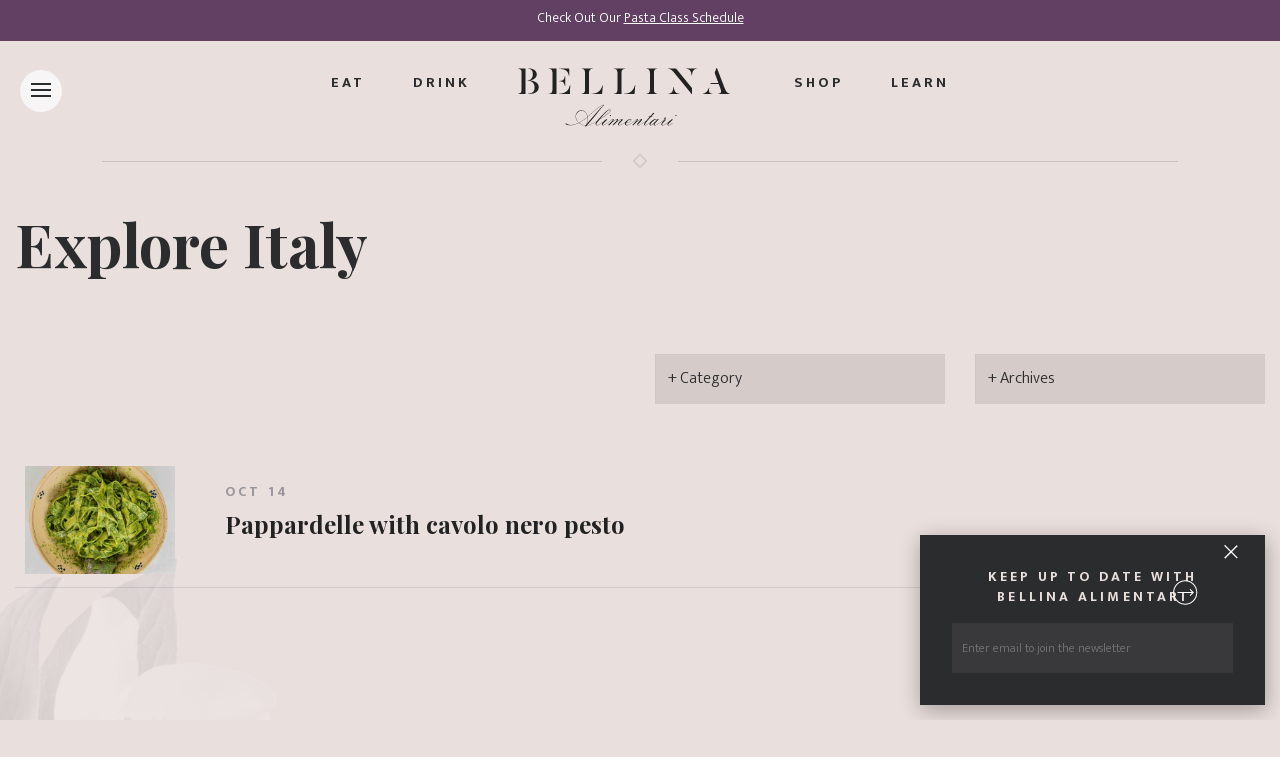

--- FILE ---
content_type: text/html; charset=UTF-8
request_url: https://bellina-alimentari.com/tag/arugula-pesto-pasta/
body_size: 17120
content:
<!DOCTYPE html>
<html class="no-js">
<head>
	<meta charset="utf-8">
	<meta http-equiv="X-UA-Compatible" content="IE=edge">
	<meta name="viewport" content="width=device-width, initial-scale=1, shrink-to-fit=no">
	
	
	<meta name="keywords" content="">
	<meta name="description" content="">
	<meta name="author" content="">
	<meta name="google-site-verification" content="ZWy4WlU2cJ2Edc3TGtxpqgHU7wL7vNi7b4aMpRlkVXk" />
	<meta name="msvalidate.01" content="8F0999EF87937B20AC1BEEE0A5E76EB1" />
	
	
	
	<!-- Fav and touch icons -->
	<link rel="apple-touch-icon-precomposed" sizes="57x57" href="https://bellina-alimentari.com/wp-content/themes/bellinaalimentari/images/apple-touch-icon-57x57.png" />
	<link rel="apple-touch-icon-precomposed" sizes="114x114" href="https://bellina-alimentari.com/wp-content/themes/bellinaalimentari/images/apple-touch-icon-114x114.png" />
	<link rel="apple-touch-icon-precomposed" sizes="72x72" href="https://bellina-alimentari.com/wp-content/themes/bellinaalimentari/images/apple-touch-icon-72x72.png" />
	<link rel="apple-touch-icon-precomposed" sizes="144x144" href="https://bellina-alimentari.com/wp-content/themes/bellinaalimentari/images/apple-touch-icon-144x144.png" />
	<link rel="apple-touch-icon-precomposed" sizes="60x60" href="https://bellina-alimentari.com/wp-content/themes/bellinaalimentari/images/apple-touch-icon-60x60.png" />
	<link rel="apple-touch-icon-precomposed" sizes="120x120" href="https://bellina-alimentari.com/wp-content/themes/bellinaalimentari/images/apple-touch-icon-120x120.png" />
	<link rel="apple-touch-icon-precomposed" sizes="76x76" href="https://bellina-alimentari.com/wp-content/themes/bellinaalimentari/images/apple-touch-icon-76x76.png" />
	<link rel="apple-touch-icon-precomposed" sizes="152x152" href="https://bellina-alimentari.com/wp-content/themes/bellinaalimentari/images/apple-touch-icon-152x152.png" />
	<link rel="icon" type="image/png" href="https://bellina-alimentari.com/wp-content/themes/bellinaalimentari/images/favicon-196x196.png" sizes="196x196" />
	<link rel="icon" type="image/png" href="https://bellina-alimentari.com/wp-content/themes/bellinaalimentari/images/favicon-96x96.png" sizes="96x96" />
	<link rel="icon" type="image/png" href="https://bellina-alimentari.com/wp-content/themes/bellinaalimentari/images/favicon-32x32.png" sizes="32x32" />
	<link rel="icon" type="image/png" href="https://bellina-alimentari.com/wp-content/themes/bellinaalimentari/images/favicon-16x16.png" sizes="16x16" />
	<link rel="icon" type="image/png" href="https://bellina-alimentari.com/wp-content/themes/bellinaalimentari/images/favicon-128.png" sizes="128x128" />
	<meta name="application-name" content="&nbsp;"/>
	<meta name="msapplication-TileColor" content="#FFFFFF" />
	<meta name="msapplication-TileImage" content="https://bellina-alimentari.com/wp-content/themes/bellinaalimentari/images/mstile-144x144.png" />
	<meta name="msapplication-square70x70logo" content="https://bellina-alimentari.com/wp-content/themes/bellinaalimentari/images/mstile-70x70.png" />
	<meta name="msapplication-square150x150logo" content="https://bellina-alimentari.com/wp-content/themes/bellinaalimentari/images/mstile-150x150.png" />
	<meta name="msapplication-wide310x150logo" content="https://bellina-alimentari.com/wp-content/themes/bellinaalimentari/images/mstile-310x150.png" />
	<meta name="msapplication-square310x310logo" content="https://bellina-alimentari.com/wp-content/themes/bellinaalimentari/images/mstile-310x310.png" />


		<style>img:is([sizes="auto" i], [sizes^="auto," i]) { contain-intrinsic-size: 3000px 1500px }</style>
	
		<!-- All in One SEO 4.8.7 - aioseo.com -->
		<title>arugula pesto pasta | Bellina Alimentari</title>
	<meta name="robots" content="max-image-preview:large" />
	<link rel="canonical" href="https://bellina-alimentari.com/tag/arugula-pesto-pasta/" />
	<meta name="generator" content="All in One SEO (AIOSEO) 4.8.7" />
		<script type="application/ld+json" class="aioseo-schema">
			{"@context":"https:\/\/schema.org","@graph":[{"@type":"BreadcrumbList","@id":"https:\/\/bellina-alimentari.com\/tag\/arugula-pesto-pasta\/#breadcrumblist","itemListElement":[{"@type":"ListItem","@id":"https:\/\/bellina-alimentari.com#listItem","position":1,"name":"Home","item":"https:\/\/bellina-alimentari.com","nextItem":{"@type":"ListItem","@id":"https:\/\/bellina-alimentari.com\/tag\/arugula-pesto-pasta\/#listItem","name":"arugula pesto pasta"}},{"@type":"ListItem","@id":"https:\/\/bellina-alimentari.com\/tag\/arugula-pesto-pasta\/#listItem","position":2,"name":"arugula pesto pasta","previousItem":{"@type":"ListItem","@id":"https:\/\/bellina-alimentari.com#listItem","name":"Home"}}]},{"@type":"CollectionPage","@id":"https:\/\/bellina-alimentari.com\/tag\/arugula-pesto-pasta\/#collectionpage","url":"https:\/\/bellina-alimentari.com\/tag\/arugula-pesto-pasta\/","name":"arugula pesto pasta | Bellina Alimentari","inLanguage":"en-US","isPartOf":{"@id":"https:\/\/bellina-alimentari.com\/#website"},"breadcrumb":{"@id":"https:\/\/bellina-alimentari.com\/tag\/arugula-pesto-pasta\/#breadcrumblist"}},{"@type":"Organization","@id":"https:\/\/bellina-alimentari.com\/#organization","name":"Bellina Alimentari","description":"Food as a way of life","url":"https:\/\/bellina-alimentari.com\/","logo":{"@type":"ImageObject","url":"https:\/\/bellina-alimentari.com\/wp-content\/uploads\/2016\/01\/logo.jpg","@id":"https:\/\/bellina-alimentari.com\/tag\/arugula-pesto-pasta\/#organizationLogo","width":1081,"height":1081},"image":{"@id":"https:\/\/bellina-alimentari.com\/tag\/arugula-pesto-pasta\/#organizationLogo"}},{"@type":"WebSite","@id":"https:\/\/bellina-alimentari.com\/#website","url":"https:\/\/bellina-alimentari.com\/","name":"Bellina Alimentari","description":"Food as a way of life","inLanguage":"en-US","publisher":{"@id":"https:\/\/bellina-alimentari.com\/#organization"}}]}
		</script>
		<!-- All in One SEO -->

<link rel='dns-prefetch' href='//cdnjs.cloudflare.com' />
<script type="text/javascript">
/* <![CDATA[ */
window._wpemojiSettings = {"baseUrl":"https:\/\/s.w.org\/images\/core\/emoji\/16.0.1\/72x72\/","ext":".png","svgUrl":"https:\/\/s.w.org\/images\/core\/emoji\/16.0.1\/svg\/","svgExt":".svg","source":{"concatemoji":"https:\/\/bellina-alimentari.com\/wp-includes\/js\/wp-emoji-release.min.js?ver=6.8.2"}};
/*! This file is auto-generated */
!function(s,n){var o,i,e;function c(e){try{var t={supportTests:e,timestamp:(new Date).valueOf()};sessionStorage.setItem(o,JSON.stringify(t))}catch(e){}}function p(e,t,n){e.clearRect(0,0,e.canvas.width,e.canvas.height),e.fillText(t,0,0);var t=new Uint32Array(e.getImageData(0,0,e.canvas.width,e.canvas.height).data),a=(e.clearRect(0,0,e.canvas.width,e.canvas.height),e.fillText(n,0,0),new Uint32Array(e.getImageData(0,0,e.canvas.width,e.canvas.height).data));return t.every(function(e,t){return e===a[t]})}function u(e,t){e.clearRect(0,0,e.canvas.width,e.canvas.height),e.fillText(t,0,0);for(var n=e.getImageData(16,16,1,1),a=0;a<n.data.length;a++)if(0!==n.data[a])return!1;return!0}function f(e,t,n,a){switch(t){case"flag":return n(e,"\ud83c\udff3\ufe0f\u200d\u26a7\ufe0f","\ud83c\udff3\ufe0f\u200b\u26a7\ufe0f")?!1:!n(e,"\ud83c\udde8\ud83c\uddf6","\ud83c\udde8\u200b\ud83c\uddf6")&&!n(e,"\ud83c\udff4\udb40\udc67\udb40\udc62\udb40\udc65\udb40\udc6e\udb40\udc67\udb40\udc7f","\ud83c\udff4\u200b\udb40\udc67\u200b\udb40\udc62\u200b\udb40\udc65\u200b\udb40\udc6e\u200b\udb40\udc67\u200b\udb40\udc7f");case"emoji":return!a(e,"\ud83e\udedf")}return!1}function g(e,t,n,a){var r="undefined"!=typeof WorkerGlobalScope&&self instanceof WorkerGlobalScope?new OffscreenCanvas(300,150):s.createElement("canvas"),o=r.getContext("2d",{willReadFrequently:!0}),i=(o.textBaseline="top",o.font="600 32px Arial",{});return e.forEach(function(e){i[e]=t(o,e,n,a)}),i}function t(e){var t=s.createElement("script");t.src=e,t.defer=!0,s.head.appendChild(t)}"undefined"!=typeof Promise&&(o="wpEmojiSettingsSupports",i=["flag","emoji"],n.supports={everything:!0,everythingExceptFlag:!0},e=new Promise(function(e){s.addEventListener("DOMContentLoaded",e,{once:!0})}),new Promise(function(t){var n=function(){try{var e=JSON.parse(sessionStorage.getItem(o));if("object"==typeof e&&"number"==typeof e.timestamp&&(new Date).valueOf()<e.timestamp+604800&&"object"==typeof e.supportTests)return e.supportTests}catch(e){}return null}();if(!n){if("undefined"!=typeof Worker&&"undefined"!=typeof OffscreenCanvas&&"undefined"!=typeof URL&&URL.createObjectURL&&"undefined"!=typeof Blob)try{var e="postMessage("+g.toString()+"("+[JSON.stringify(i),f.toString(),p.toString(),u.toString()].join(",")+"));",a=new Blob([e],{type:"text/javascript"}),r=new Worker(URL.createObjectURL(a),{name:"wpTestEmojiSupports"});return void(r.onmessage=function(e){c(n=e.data),r.terminate(),t(n)})}catch(e){}c(n=g(i,f,p,u))}t(n)}).then(function(e){for(var t in e)n.supports[t]=e[t],n.supports.everything=n.supports.everything&&n.supports[t],"flag"!==t&&(n.supports.everythingExceptFlag=n.supports.everythingExceptFlag&&n.supports[t]);n.supports.everythingExceptFlag=n.supports.everythingExceptFlag&&!n.supports.flag,n.DOMReady=!1,n.readyCallback=function(){n.DOMReady=!0}}).then(function(){return e}).then(function(){var e;n.supports.everything||(n.readyCallback(),(e=n.source||{}).concatemoji?t(e.concatemoji):e.wpemoji&&e.twemoji&&(t(e.twemoji),t(e.wpemoji)))}))}((window,document),window._wpemojiSettings);
/* ]]> */
</script>
<style id='wp-emoji-styles-inline-css' type='text/css'>

	img.wp-smiley, img.emoji {
		display: inline !important;
		border: none !important;
		box-shadow: none !important;
		height: 1em !important;
		width: 1em !important;
		margin: 0 0.07em !important;
		vertical-align: -0.1em !important;
		background: none !important;
		padding: 0 !important;
	}
</style>
<link rel='stylesheet' id='wp-block-library-css' href='https://bellina-alimentari.com/wp-includes/css/dist/block-library/style.min.css?ver=6.8.2' type='text/css' media='all' />
<style id='classic-theme-styles-inline-css' type='text/css'>
/*! This file is auto-generated */
.wp-block-button__link{color:#fff;background-color:#32373c;border-radius:9999px;box-shadow:none;text-decoration:none;padding:calc(.667em + 2px) calc(1.333em + 2px);font-size:1.125em}.wp-block-file__button{background:#32373c;color:#fff;text-decoration:none}
</style>
<style id='global-styles-inline-css' type='text/css'>
:root{--wp--preset--aspect-ratio--square: 1;--wp--preset--aspect-ratio--4-3: 4/3;--wp--preset--aspect-ratio--3-4: 3/4;--wp--preset--aspect-ratio--3-2: 3/2;--wp--preset--aspect-ratio--2-3: 2/3;--wp--preset--aspect-ratio--16-9: 16/9;--wp--preset--aspect-ratio--9-16: 9/16;--wp--preset--color--black: #000000;--wp--preset--color--cyan-bluish-gray: #abb8c3;--wp--preset--color--white: #ffffff;--wp--preset--color--pale-pink: #f78da7;--wp--preset--color--vivid-red: #cf2e2e;--wp--preset--color--luminous-vivid-orange: #ff6900;--wp--preset--color--luminous-vivid-amber: #fcb900;--wp--preset--color--light-green-cyan: #7bdcb5;--wp--preset--color--vivid-green-cyan: #00d084;--wp--preset--color--pale-cyan-blue: #8ed1fc;--wp--preset--color--vivid-cyan-blue: #0693e3;--wp--preset--color--vivid-purple: #9b51e0;--wp--preset--gradient--vivid-cyan-blue-to-vivid-purple: linear-gradient(135deg,rgba(6,147,227,1) 0%,rgb(155,81,224) 100%);--wp--preset--gradient--light-green-cyan-to-vivid-green-cyan: linear-gradient(135deg,rgb(122,220,180) 0%,rgb(0,208,130) 100%);--wp--preset--gradient--luminous-vivid-amber-to-luminous-vivid-orange: linear-gradient(135deg,rgba(252,185,0,1) 0%,rgba(255,105,0,1) 100%);--wp--preset--gradient--luminous-vivid-orange-to-vivid-red: linear-gradient(135deg,rgba(255,105,0,1) 0%,rgb(207,46,46) 100%);--wp--preset--gradient--very-light-gray-to-cyan-bluish-gray: linear-gradient(135deg,rgb(238,238,238) 0%,rgb(169,184,195) 100%);--wp--preset--gradient--cool-to-warm-spectrum: linear-gradient(135deg,rgb(74,234,220) 0%,rgb(151,120,209) 20%,rgb(207,42,186) 40%,rgb(238,44,130) 60%,rgb(251,105,98) 80%,rgb(254,248,76) 100%);--wp--preset--gradient--blush-light-purple: linear-gradient(135deg,rgb(255,206,236) 0%,rgb(152,150,240) 100%);--wp--preset--gradient--blush-bordeaux: linear-gradient(135deg,rgb(254,205,165) 0%,rgb(254,45,45) 50%,rgb(107,0,62) 100%);--wp--preset--gradient--luminous-dusk: linear-gradient(135deg,rgb(255,203,112) 0%,rgb(199,81,192) 50%,rgb(65,88,208) 100%);--wp--preset--gradient--pale-ocean: linear-gradient(135deg,rgb(255,245,203) 0%,rgb(182,227,212) 50%,rgb(51,167,181) 100%);--wp--preset--gradient--electric-grass: linear-gradient(135deg,rgb(202,248,128) 0%,rgb(113,206,126) 100%);--wp--preset--gradient--midnight: linear-gradient(135deg,rgb(2,3,129) 0%,rgb(40,116,252) 100%);--wp--preset--font-size--small: 13px;--wp--preset--font-size--medium: 20px;--wp--preset--font-size--large: 36px;--wp--preset--font-size--x-large: 42px;--wp--preset--spacing--20: 0.44rem;--wp--preset--spacing--30: 0.67rem;--wp--preset--spacing--40: 1rem;--wp--preset--spacing--50: 1.5rem;--wp--preset--spacing--60: 2.25rem;--wp--preset--spacing--70: 3.38rem;--wp--preset--spacing--80: 5.06rem;--wp--preset--shadow--natural: 6px 6px 9px rgba(0, 0, 0, 0.2);--wp--preset--shadow--deep: 12px 12px 50px rgba(0, 0, 0, 0.4);--wp--preset--shadow--sharp: 6px 6px 0px rgba(0, 0, 0, 0.2);--wp--preset--shadow--outlined: 6px 6px 0px -3px rgba(255, 255, 255, 1), 6px 6px rgba(0, 0, 0, 1);--wp--preset--shadow--crisp: 6px 6px 0px rgba(0, 0, 0, 1);}:where(.is-layout-flex){gap: 0.5em;}:where(.is-layout-grid){gap: 0.5em;}body .is-layout-flex{display: flex;}.is-layout-flex{flex-wrap: wrap;align-items: center;}.is-layout-flex > :is(*, div){margin: 0;}body .is-layout-grid{display: grid;}.is-layout-grid > :is(*, div){margin: 0;}:where(.wp-block-columns.is-layout-flex){gap: 2em;}:where(.wp-block-columns.is-layout-grid){gap: 2em;}:where(.wp-block-post-template.is-layout-flex){gap: 1.25em;}:where(.wp-block-post-template.is-layout-grid){gap: 1.25em;}.has-black-color{color: var(--wp--preset--color--black) !important;}.has-cyan-bluish-gray-color{color: var(--wp--preset--color--cyan-bluish-gray) !important;}.has-white-color{color: var(--wp--preset--color--white) !important;}.has-pale-pink-color{color: var(--wp--preset--color--pale-pink) !important;}.has-vivid-red-color{color: var(--wp--preset--color--vivid-red) !important;}.has-luminous-vivid-orange-color{color: var(--wp--preset--color--luminous-vivid-orange) !important;}.has-luminous-vivid-amber-color{color: var(--wp--preset--color--luminous-vivid-amber) !important;}.has-light-green-cyan-color{color: var(--wp--preset--color--light-green-cyan) !important;}.has-vivid-green-cyan-color{color: var(--wp--preset--color--vivid-green-cyan) !important;}.has-pale-cyan-blue-color{color: var(--wp--preset--color--pale-cyan-blue) !important;}.has-vivid-cyan-blue-color{color: var(--wp--preset--color--vivid-cyan-blue) !important;}.has-vivid-purple-color{color: var(--wp--preset--color--vivid-purple) !important;}.has-black-background-color{background-color: var(--wp--preset--color--black) !important;}.has-cyan-bluish-gray-background-color{background-color: var(--wp--preset--color--cyan-bluish-gray) !important;}.has-white-background-color{background-color: var(--wp--preset--color--white) !important;}.has-pale-pink-background-color{background-color: var(--wp--preset--color--pale-pink) !important;}.has-vivid-red-background-color{background-color: var(--wp--preset--color--vivid-red) !important;}.has-luminous-vivid-orange-background-color{background-color: var(--wp--preset--color--luminous-vivid-orange) !important;}.has-luminous-vivid-amber-background-color{background-color: var(--wp--preset--color--luminous-vivid-amber) !important;}.has-light-green-cyan-background-color{background-color: var(--wp--preset--color--light-green-cyan) !important;}.has-vivid-green-cyan-background-color{background-color: var(--wp--preset--color--vivid-green-cyan) !important;}.has-pale-cyan-blue-background-color{background-color: var(--wp--preset--color--pale-cyan-blue) !important;}.has-vivid-cyan-blue-background-color{background-color: var(--wp--preset--color--vivid-cyan-blue) !important;}.has-vivid-purple-background-color{background-color: var(--wp--preset--color--vivid-purple) !important;}.has-black-border-color{border-color: var(--wp--preset--color--black) !important;}.has-cyan-bluish-gray-border-color{border-color: var(--wp--preset--color--cyan-bluish-gray) !important;}.has-white-border-color{border-color: var(--wp--preset--color--white) !important;}.has-pale-pink-border-color{border-color: var(--wp--preset--color--pale-pink) !important;}.has-vivid-red-border-color{border-color: var(--wp--preset--color--vivid-red) !important;}.has-luminous-vivid-orange-border-color{border-color: var(--wp--preset--color--luminous-vivid-orange) !important;}.has-luminous-vivid-amber-border-color{border-color: var(--wp--preset--color--luminous-vivid-amber) !important;}.has-light-green-cyan-border-color{border-color: var(--wp--preset--color--light-green-cyan) !important;}.has-vivid-green-cyan-border-color{border-color: var(--wp--preset--color--vivid-green-cyan) !important;}.has-pale-cyan-blue-border-color{border-color: var(--wp--preset--color--pale-cyan-blue) !important;}.has-vivid-cyan-blue-border-color{border-color: var(--wp--preset--color--vivid-cyan-blue) !important;}.has-vivid-purple-border-color{border-color: var(--wp--preset--color--vivid-purple) !important;}.has-vivid-cyan-blue-to-vivid-purple-gradient-background{background: var(--wp--preset--gradient--vivid-cyan-blue-to-vivid-purple) !important;}.has-light-green-cyan-to-vivid-green-cyan-gradient-background{background: var(--wp--preset--gradient--light-green-cyan-to-vivid-green-cyan) !important;}.has-luminous-vivid-amber-to-luminous-vivid-orange-gradient-background{background: var(--wp--preset--gradient--luminous-vivid-amber-to-luminous-vivid-orange) !important;}.has-luminous-vivid-orange-to-vivid-red-gradient-background{background: var(--wp--preset--gradient--luminous-vivid-orange-to-vivid-red) !important;}.has-very-light-gray-to-cyan-bluish-gray-gradient-background{background: var(--wp--preset--gradient--very-light-gray-to-cyan-bluish-gray) !important;}.has-cool-to-warm-spectrum-gradient-background{background: var(--wp--preset--gradient--cool-to-warm-spectrum) !important;}.has-blush-light-purple-gradient-background{background: var(--wp--preset--gradient--blush-light-purple) !important;}.has-blush-bordeaux-gradient-background{background: var(--wp--preset--gradient--blush-bordeaux) !important;}.has-luminous-dusk-gradient-background{background: var(--wp--preset--gradient--luminous-dusk) !important;}.has-pale-ocean-gradient-background{background: var(--wp--preset--gradient--pale-ocean) !important;}.has-electric-grass-gradient-background{background: var(--wp--preset--gradient--electric-grass) !important;}.has-midnight-gradient-background{background: var(--wp--preset--gradient--midnight) !important;}.has-small-font-size{font-size: var(--wp--preset--font-size--small) !important;}.has-medium-font-size{font-size: var(--wp--preset--font-size--medium) !important;}.has-large-font-size{font-size: var(--wp--preset--font-size--large) !important;}.has-x-large-font-size{font-size: var(--wp--preset--font-size--x-large) !important;}
:where(.wp-block-post-template.is-layout-flex){gap: 1.25em;}:where(.wp-block-post-template.is-layout-grid){gap: 1.25em;}
:where(.wp-block-columns.is-layout-flex){gap: 2em;}:where(.wp-block-columns.is-layout-grid){gap: 2em;}
:root :where(.wp-block-pullquote){font-size: 1.5em;line-height: 1.6;}
</style>
<link rel='stylesheet' id='contact-form-7-css' href='https://bellina-alimentari.com/wp-content/plugins/contact-form-7/includes/css/styles.css?ver=6.1.1' type='text/css' media='all' />
<link rel='stylesheet' id='wppopups-base-css' href='https://bellina-alimentari.com/wp-content/plugins/wp-popups-lite/src/assets/css/wppopups-base.css?ver=2.2.0.3' type='text/css' media='all' />
<link rel='stylesheet' id='font-awesome-css-css' href='https://cdnjs.cloudflare.com/ajax/libs/font-awesome/6.5.1/css/all.min.css' type='text/css' media='all' />
<link rel='stylesheet' id='lightgallery-css-css' href='https://bellina-alimentari.com/wp-content/themes/bellinaalimentari/css/lightgallery.min.css' type='text/css' media='all' />
<link rel='stylesheet' id='bootstrap-css-css' href='https://bellina-alimentari.com/wp-content/themes/bellinaalimentari/css/bootstrap.min.css?ver=4.0.0' type='text/css' media='all' />
<link rel='stylesheet' id='main-css-css' href='https://bellina-alimentari.com/wp-content/themes/bellinaalimentari/style.css' type='text/css' media='all' />
<script type="text/javascript" src="https://bellina-alimentari.com/wp-includes/js/jquery/jquery.min.js?ver=3.7.1" id="jquery-core-js"></script>
<script type="text/javascript" src="https://bellina-alimentari.com/wp-includes/js/jquery/jquery-migrate.min.js?ver=3.4.1" id="jquery-migrate-js"></script>
<link rel="https://api.w.org/" href="https://bellina-alimentari.com/wp-json/" /><link rel="alternate" title="JSON" type="application/json" href="https://bellina-alimentari.com/wp-json/wp/v2/tags/1155" /><style type="text/css">.recentcomments a{display:inline !important;padding:0 !important;margin:0 !important;}</style></head>

<body class="archive tag tag-arugula-pesto-pasta tag-1155 wp-theme-bellinaalimentari">
	
	<!--Welcome Bar-->
	<div id="welcome" class="cookie-message welcome-bar">
    <div class="container-fluid">
      <div class="row">
        <div class="col-sm-12 text-center">
      		<ul class="list-inline" style="margin-bottom: 0;">
      			<li class="list-inline-item white"><p>Check Out Our <a href="https://mercatodibellina.com/collections/classes">Pasta Class Schedule</a></p>
</li>
      			<!--<li class="list-inline-item"><a class="close-button"><img src="https://bellina-alimentari.com/wp-content/themes/bellinaalimentari/images/close.svg" alt="close"></a></li>-->
      		</ul>
        </div>
      </div>
    </div>
	</div>
	<!--Side Nav-->
<div class="sidemenu-btn-wrapper">
	<div class="sidemenu-btn">
		<div class="sidemenu-btn-center"></div>
	</div>
</div>
	
<div class="sidemenu-main-wrapper">
	<div class="sidemenu-main-wrapper-inner">
		
		<div class="menu-color-block-1"></div>
		<div class="menu-color-block-2"></div>
		
		<ul class="list-unstyled side-menu-items m-b-0">
  		<li class="cat-item"><a href="https://bellina-alimentari.com/eat/">Eat</a></li>
	    <li class="cat-item"><a href="https://bellina-alimentari.com/drink/">Drink</a></li>
	    <li class="cat-item"><a href="https://bellina-alimentari.com/shop/">Shop</a></li>
	    <li class="cat-item"><a href="https://bellina-alimentari.com/learn/">Learn</a></li>
	    <li class="cat-item"><hr style="margin-left: 0px; width: 84%;"></li>
		</ul>
		
    <ul id="menu-main-navigation" class="list-unstyled side-menu-items"><li  id="menu-item-340" class="menu-item menu-item-type-post_type menu-item-object-page menu-item-home nav-item nav-item-340"><a href="https://bellina-alimentari.com/" class="nav-link">Home</a></li>
<li  id="menu-item-3619" class="menu-item menu-item-type-custom menu-item-object-custom nav-item nav-item-3619"><a target="_blank" href="https://www.toasttab.com/bellina-alimentari" class="nav-link">Order Online</a></li>
<li  id="menu-item-186" class="menu-item menu-item-type-post_type menu-item-object-page nav-item nav-item-186"><a href="https://bellina-alimentari.com/about/" class="nav-link">About</a></li>
<li  id="menu-item-1974" class="menu-item menu-item-type-taxonomy menu-item-object-category nav-item nav-item-1974"><a href="https://bellina-alimentari.com/category/event/" class="nav-link">Happenings</a></li>
<li  id="menu-item-188" class="menu-item menu-item-type-post_type menu-item-object-page nav-item nav-item-188"><a href="https://bellina-alimentari.com/catering/" class="nav-link">Catering</a></li>
<li  id="menu-item-196" class="menu-item menu-item-type-post_type menu-item-object-page nav-item nav-item-196"><a href="https://bellina-alimentari.com/private-events/" class="nav-link">Private Events</a></li>
<li  id="menu-item-187" class="menu-item menu-item-type-post_type menu-item-object-page current_page_parent nav-item nav-item-187"><a href="https://bellina-alimentari.com/blog/" class="nav-link">Explore Italy</a></li>
<li  id="menu-item-1869" class="menu-item menu-item-type-taxonomy menu-item-object-category nav-item nav-item-1869"><a href="https://bellina-alimentari.com/category/recipe/" class="nav-link">Recipes</a></li>
<li  id="menu-item-195" class="menu-item menu-item-type-post_type menu-item-object-page nav-item nav-item-195"><a href="https://bellina-alimentari.com/press/" class="nav-link">Press</a></li>
<li  id="menu-item-3462" class="menu-item menu-item-type-custom menu-item-object-custom nav-item nav-item-3462"><a target="_blank" href="https://www.toasttab.com/bellina-alimentari/giftcards" class="nav-link">Gift Cards</a></li>
<li  id="menu-item-189" class="menu-item menu-item-type-post_type menu-item-object-page nav-item nav-item-189"><a href="https://bellina-alimentari.com/contact/" class="nav-link">Contact</a></li>
<li  id="menu-item-3899" class="menu-item menu-item-type-post_type menu-item-object-page nav-item nav-item-3899"><a href="https://bellina-alimentari.com/careers/" class="nav-link">Careers</a></li>
</ul>		
		<ul class="list-unstyled m-b-2 side-menu-items">
			<li>
				<div class="newsletter-box m-b-2">
					<!-- Begin MailChimp Signup Form -->
					<div class="mc_embed_signup">
						<form action="//bellina-alimentari.us10.list-manage.com/subscribe/post?u=ad59c3f0e4140fa152f74d9a9&amp;id=00b2aa67a7" method="post" name="mc-embedded-subscribe-form" class="validate mc-embedded-subscribe-form" target="_blank" novalidate="">
							<input value="" name="EMAIL" class="email pull-left" placeholder="Enter email to join the newsletter" required="" type="email">
							<div class="clear"><input value="" name="subscribe" class="btn mc-embedded-subscribe select" type="submit"></div>
						</form>
					</div><!--End mc_embed_signup-->
				</div>
			</li>
	    
			<li>
			  <ul class="list-inline m-b-2 side-menu-items social">
					<li class="list-inline-item cat-item"><a href="https://www.instagram.com/bellinaalimentari/" target="_blank"><i class="fa-brands fa-instagram"></i></a></li>
					<li class="list-inline-item cat-item"><a href="https://www.facebook.com/bellinaalimentari/" target="_blank"><i class="fa-brands fa-facebook"></i></a></li>
					<li class="list-inline-item cat-item"><a href="https://twitter.com/bellinaatlanta" target="_blank"><i class="fa-brands fa-x-twitter"></i></a></li>
					<li class="list-inline-item cat-item"><a href="https://www.youtube.com/channel/UC39XmgVT9o5PyyYY8dO0DcQ" target="_blank"><i class="fa-brands fa-youtube"></i></a></li>
					<li class="list-inline-item cat-item"><a href="https://www.tiktok.com/@bellinaalimentari?_t=8ojOcAUoyVi&_r=1" target="_blank"><i class="fa-brands fa-tiktok"></i></a></li>
				</ul>
			</li>
		</ul>
    
	</div>
</div>
	

<div class="sidemenu-background"></div>
<div class="sidemenu-background-overlay"></div>
<!--End Side Nav--> <!--Sign Up-->
	<div id="sign-up" class="cookie-message bg-dark-gray box-shadow p-a-2">
  	<a class="close-button"><img src="https://bellina-alimentari.com/wp-content/themes/bellinaalimentari/images/close.svg" alt="close"></a>
  	<div class="row">
      <div class="col-sm-12">
        <h4 class="peach text-center m-b-1">Keep up to date with Bellina Alimentari</h4>
        <div class="mc_embed_signup">
	        <form action="//bellina-alimentari.us10.list-manage.com/subscribe/post?u=ad59c3f0e4140fa152f74d9a9&amp;id=00b2aa67a7" method="post" id="mc-embedded-subscribe-form" name="mc-embedded-subscribe-form" class="validate" target="_blank" novalidate>
	        	<input value="" name="EMAIL" class="email pull-left" placeholder="Enter email to join the newsletter" required="" type="email">
				  	<div class="clear"><input value="" name="subscribe" class="btn mc-embedded-subscribe select" type="submit"></div>
	        </form>
        </div>
      </div>
    </div>
	</div>
	

	
	<!--Main Wrapper Start-->
  <div id="main-wrapper">
		
		<div class="nav-wrapper">
			<!--Navigation (Add Class "white" to nav for inverted color)-->
		  
		  <nav class="navbar navbar-toggleable-md fadeIn">
		    <ul class="navbar-nav mr-auto ml-auto">
		      <li class="nav-item hidden-md-down">
		        <a class="nav-link" href="https://bellina-alimentari.com/eat/">Eat</a>
		      </li>
		      <li class="nav-item hidden-md-down">
		        <a class="nav-link" href="https://bellina-alimentari.com/drink/">Drink</a>
		      </li>
		      <li class="nav-item navbar-brand text-center">
		        <a class="nav-link" href="https://bellina-alimentari.com/">
		          <svg version="1.1" id="Layer_1" xmlns="http://www.w3.org/2000/svg" xmlns:xlink="http://www.w3.org/1999/xlink" x="0px" y="0px"
		width="212px" height="59px" viewBox="0 0 212 59" enable-background="new 0 0 212 59" xml:space="preserve">
								<path fill="#222223" d="M74.621,55.09c-0.128,0-0.288,0.127-0.444,0.225c-1.24,0.857-3.213,1.812-4.39,2.067
									c-0.317,0.067-0.637,0.095-0.922,0.095l6.551-7.609c1.4-1.684,6.804-8.59,8.522-10.532c1.241-1.401,2.225-2.291,2.225-2.546
									c0-0.095-0.156-0.095-0.253-0.095c-0.762,0-4.036,1.684-5.372,2.671c-2.481,1.846-5.122,4.171-6.392,5.283l-4.42,3.917
									c-0.444-1.909-1.846-6.271-6.488-6.271c-3.402,0-5.628,2.99-5.628,6.049c0,3.341,2.292,5.949,3.021,6.428
									c-1.62,0.857-4.928,2.228-7.728,2.228c-3.339,0-4.613-1.749-5.121-1.749c-0.126,0-0.159,0.127-0.159,0.348
									c0,0.225,0.032,0.447,0.032,0.637c0.288,0.67,2.99,1.085,5.056,1.085c2.862,0,7.158-1.782,8.079-2.357
									c1.906,1.72,4.769,2.677,6.391,2.739c-0.097,0.096-0.287,0.256-0.287,0.412c0,0.162,0.573,0.508,0.824,0.508
									c0.226,0,0.733-0.635,0.959-0.89c1.841-0.093,3.908-1.146,4.895-1.815c0.288-0.188,0.702-0.443,0.859-0.539
									c0.158-0.096,0.254-0.16,0.254-0.192S74.653,55.09,74.621,55.09z M69.755,48.854c2.796-2.482,8.046-7.194,9.891-8.563
									c2.227-1.624,4.419-2.931,5.627-3.121l0.064,0.065l-1.525,1.496c-1.781,1.75-8.048,9.041-10.369,11.746l-4.386,5.061l-0.065-0.064
									c0.508-1.08,0.857-3.184,0.857-5.029C69.85,49.9,69.819,49.298,69.755,48.854z M57.926,48.311c0-2.482,2.161-5.539,5.663-5.539
									c4.354,0,5.528,4.201,5.882,6.017c-1.336,1.335-5.44,4.423-8.62,5.858C60.057,54.23,57.926,51.621,57.926,48.311z M68.516,56.139
									l-1.08,1.311c-1.72-0.035-3.848-0.48-6.392-2.615c1.906-0.795,6.455-3.85,8.457-5.76c0.065,0.414,0.096,1.209,0.096,1.686
									C69.597,53.053,69.089,54.805,68.516,56.139z"/>
								<path fill="#222223" d="M91.794,47.577c0,0.32,0.284,0.607,0.604,0.607c0.317,0,0.603-0.287,0.603-0.607
									c0-0.315-0.285-0.604-0.603-0.604C92.078,46.973,91.794,47.262,91.794,47.577z"/>
								<path fill="#222223" d="M157.936,46.973c-0.317,0-0.603,0.289-0.603,0.604c0,0.32,0.285,0.607,0.603,0.607
									c0.318,0,0.602-0.287,0.602-0.607C158.537,47.262,158.254,46.973,157.936,46.973z"/>
								<path fill="#222223" d="M150.939,57.096c-0.383,0-0.701-0.223-0.701-0.574c0-0.416,0.701-1.146,1.4-1.874l2.641-2.645
									c0.285-0.317,0.475-0.479,0.475-0.636c0-0.223-0.414-0.256-0.602-0.256c-0.318,0-0.54,0.223-0.986,0.605l-2.162,1.877l-2.77,1.879
									l0.013,0.01l-0.032,0.021c-1.334,0.891-2.861,1.592-3.338,1.592c-0.384,0-0.701-0.223-0.701-0.605c0-0.574,0.541-1.369,1.749-2.578
									c0.636-0.637,2.29-2.008,2.29-2.194c0-0.16-0.314-0.128-0.668-0.255c-0.19-0.065-0.412-0.162-0.537-0.317
									c0.283-0.13,0.918-0.767,0.918-1.245c0-0.255-0.254-0.474-0.508-0.474c-0.445,0-1.209,0.696-1.209,1.145
									c0,0.317,0.289,0.574,0.35,0.638c-0.476,0.538-1.492,1.236-2.637,2.002l-3.344,2.262l0.013,0.01
									c-0.92,0.606-2.56,1.613-3.317,1.613c-0.477,0-0.697-0.19-0.697-0.701c0-0.446,0.282-0.858,0.567-1.178l3.12-3.34
									c0.125-0.13,0.479-0.479,0.479-0.576c0-0.061,0-0.19-0.254-0.19h-0.766l-0.667,0.637c-0.224-0.35-0.511-0.792-1.272-0.792
									c-2.385,0-5.026,2.893-5.406,3.276l-1.814,1.241l0.02,0.016c-0.917,0.633-2.206,1.51-2.961,1.51c-0.419,0-0.605-0.223-0.605-0.637
									c0-0.922,3.688-5.121,4.832-6.364l0.889-0.955h1.306c0.224,0,0.382-0.095,0.382-0.253c0-0.224-0.191-0.289-0.382-0.289h-0.831
									l0.958-1.049c0.608-0.67,2.162-2.132,2.162-2.387c0-0.16-0.255-0.223-0.412-0.223c-0.669,0-1.05,0.414-2.036,1.527l-1.971,2.131
									h-0.955c-0.158,0-0.414,0-0.414,0.193c0,0.254,0.223,0.349,0.35,0.349h0.51l-1.113,1.305c-0.799,0.922-1.525,1.781-2.513,2.677
									l-3.69,2.449l0.016,0.012c-0.958,0.63-2.648,1.677-3.275,1.677c-0.447,0-0.736-0.163-0.736-0.543c0-0.351,1.055-1.496,2.009-2.419
									c0.95-0.924,1.876-1.975,1.876-2.674c0-0.381-0.287-0.571-0.576-0.571c-0.54,0-1.908,0.859-2.955,1.524l-1.334,0.924l-0.064-0.065
									c0.253-0.251,0.761-1.112,0.761-1.812c0-0.316-0.253-0.571-0.603-0.571c-0.348,0-1.019,0.51-1.56,0.923
									c-1.718,1.405-2.843,2.344-4.257,3.283l-0.043-0.07c-0.799,0.574-2.832,1.908-4.07,1.908c-0.762,0-1.306-0.254-1.306-1.113
									c0-0.158,0.033-0.348,0.098-0.604c3.052-0.319,5.307-2.069,5.307-3.376c0-0.412-0.412-0.949-1.173-0.949
									c-1.527,0-3.593,1.747-4.834,2.957l-1.656,1.151l-0.003-0.005c-0.955,0.701-3.21,2.103-4.229,2.103
									c-0.446,0-0.733-0.163-0.733-0.543c0-0.573,1.08-1.496,2.035-2.419c0.956-0.924,1.909-1.814,1.909-2.514
									c0-0.257-0.254-0.731-0.764-0.731c-0.668,0-2.065,0.825-3.338,1.493l-1.113,0.764l-0.064-0.063
									c0.223-0.255,0.634-0.794,0.634-1.462c0-0.477-0.346-0.731-0.857-0.731c-0.542,0-1.875,0.859-2.922,1.524l-1.116,0.768
									l-0.062-0.065c0.22-0.256,0.635-0.827,0.635-1.495c0-0.477-0.348-0.731-0.857-0.731c-0.352,0-1.02,0.51-1.558,0.923
									c-1.909,1.561-3.086,2.545-4.741,3.596l0.004,0.004c-1.172,0.749-2.635,1.619-3.168,1.619c-0.383,0-0.702-0.223-0.702-0.574
									c0-0.416,0.702-1.146,1.398-1.874l2.643-2.645c0.287-0.317,0.476-0.479,0.476-0.636c0-0.223-0.413-0.256-0.603-0.256
									c-0.32,0-0.541,0.223-0.986,0.605l-2.164,1.877l-2.768,1.879l0.015,0.012c-1.154,0.764-2.55,1.676-3.639,1.676
									c-0.288,0-0.765-0.351-0.765-0.988c0-0.543,0.86-1.75,2.036-3.148l1.622-1.979c2.354-1.015,6.615-3.977,7.789-5.027
									c1.529-1.305,2.957-2.801,2.957-3.66c0-0.57-0.475-0.953-1.08-0.953c-2.227,0-6.806,5.025-8.425,6.811
									c-1.465,1.562-2.832,3.087-4.103,4.615l-4.071,2.643l0.16,0.125l3.402-2.194l0.065,0.063c-0.542,0.859-1.115,1.463-1.115,2.514
									c0,0.924,0.794,1.434,1.369,1.434c1.303,0,2.893-1.052,4.546-2.197l-0.012-0.021l1.283-0.87l0.065,0.065
									c-0.412,0.441-0.986,1.335-0.986,1.97c0,0.67,0.667,1.054,1.304,1.054c0.703,0,2.514-0.957,4.198-2.198l-0.003-0.005
									c0.911-0.626,2.21-1.611,2.981-2.254c1.142-0.892,2.193-1.592,2.449-1.592c0.285,0,0.349,0.03,0.349,0.286
									c0,0.32-0.733,1.049-1.178,1.495l-2.576,2.645c-0.413,0.441-1.081,1.177-1.081,1.239c0,0.191,0.316,0.289,0.476,0.289
									c0.477,0,0.572-0.066,1.114-0.639l2.416-2.451c1.274-0.984,3.786-2.767,4.453-2.767c0.19,0,0.351,0.028,0.351,0.284
									c0,0.351-0.507,0.987-0.923,1.433l-1.873,2.005c-0.544,0.606-1.656,1.783-1.656,1.846c0,0.191,0.314,0.289,0.477,0.289
									c0.476,0,0.571-0.066,1.113-0.639l2.413-2.451c1.465-1.338,4.167-2.767,4.774-2.767c0.095,0,0.159,0.093,0.159,0.222
									c0,0.317-0.861,0.984-1.781,1.939c-0.921,0.957-1.909,2.135-1.909,2.705c0,0.701,0.732,1.084,1.557,1.084
									c0.869,0,2.863-1.056,4.055-1.94l1.612-1.082c-0.093,0.413-0.253,0.729-0.253,1.146c0,1.207,0.857,1.878,1.877,1.878
									c1.314,0,3.26-1.157,4.306-1.864l0.059,0.047c0.823-0.509,2.604-1.843,3.562-2.64c1.082-0.892,2.164-1.592,2.289-1.592
									c0.061,0,0.129,0.03,0.129,0.159c0,0.478-0.608,1.176-1.051,1.622l-1.908,2.038c-0.541,0.606-1.652,1.528-1.652,1.812
									c0,0.225,0.315,0.322,0.476,0.322c0.478,0,0.573-0.066,1.112-0.639l2.415-2.451c1.241-0.984,3.722-2.767,4.358-2.767
									c0.063,0,0.127,0.062,0.127,0.188c0,0.32-0.921,1.018-1.844,1.973c-0.925,0.957-1.875,1.973-1.875,2.547
									c0,0.859,0.73,1.242,1.557,1.242c0.694,0,3.005-1.474,3.798-2.022l2.774-1.831l0.063,0.064l-0.54,0.797
									c-0.321,0.479-0.766,1.338-0.766,1.812c0,0.64,0.385,1.181,1.051,1.181c0.826,0,2.735-1.181,4.166-2.197l-0.01-0.017l0.668-0.462
									l0.061,0.066c-0.188,0.252-0.477,0.888-0.477,1.334c0,0.859,0.54,1.276,1.176,1.276c0.698,0,1.909-0.797,2.705-1.499l0.253-0.287
									l0.062,0.063c-0.03,0.034-0.125,0.321-0.125,0.479c0,0.796,0.603,1.243,1.368,1.243c1.049,0,2.884-1.227,3.871-1.895l3.156-2.085
									c0.828-0.605,2.416-1.592,2.738-2.038l0.44,0.224c-0.636,0.382-1.526,1.113-2.288,1.846c-0.922,0.893-1.62,1.974-1.62,2.896
									c0,0.766,0.729,1.053,1.364,1.053c0.762,0,2.229-0.797,3.66-1.751l0.666-0.447l-0.007-0.011l1.297-0.88l0.063,0.065
									c-0.411,0.441-0.981,1.335-0.981,1.97c0,0.67,0.663,1.054,1.302,1.054c0.701,0,2.514-0.957,4.197-2.198l-0.096-0.158
									C153.549,55.852,151.578,57.096,150.939,57.096z M112.266,51.367c0.381,0,0.696,0.223,0.727,0.573c0,1.592-2.891,2.798-4.768,2.989
									C109.021,53.338,111.34,51.367,112.266,51.367z M88.517,43.791c1.431-1.307,2.768-2.069,3.275-2.069
									c0.414,0,0.665,0.223,0.665,0.604c0,0.827-1.746,2.643-2.923,3.568c-0.541,0.506-4.896,3.659-7.124,4.708l-0.033-0.034
									C84.277,48.284,86.49,45.659,88.517,43.791z M132.951,56.998c-0.225,0-0.543-0.061-0.543-0.476c0-1.114,4.326-5.253,5.662-5.253
									c0.318,0,0.637,0.193,0.637,0.543c0,0.285-0.251,0.633-0.507,0.89l-1.878,1.944C135.4,55.598,133.968,56.998,132.951,56.998z"/>
								<path fill="#222223" d="M12.414,12.497V12.42c3.338-0.654,6.346-2.894,6.346-5.951c0-4.887-5.167-6.068-8.666-6.068v0.323
									c2.85,0.205,4.763,1.55,4.763,5.83c0,2.401-1.384,4.847-3.625,5.576c-0.488,0.165-1.181,0.245-1.547,0.245v0.286
									c0.775,0,1.956,0.123,2.607,0.368c2.603,0.94,4.313,3.217,4.313,6.233c0,3.501-1.265,6.068-6.512,6.475v0.326
									c0.447,0,1.547,0,2.199-0.08c4.558-0.409,8.422-2.242,8.422-6.721C20.714,14.741,16.687,13.029,12.414,12.497z"/>
								<path fill="#222223" d="M0,0.725C2.77,1.052,3.621,2.033,3.621,5.452v15.56c0,3.423-0.852,4.399-3.621,4.726v0.326h7.611V0.402H0
									V0.725z"/>
								<path fill="#222223" d="M30.835,0.726c2.768,0.326,3.62,1.308,3.62,4.727v15.559c0,3.423-0.853,4.401-3.62,4.727v0.325h7.606V0.402
									h-7.606V0.726z"/>
								<path fill="#222223" d="M41.049,12.949v0.326c3.907,0.08,5.045,1.018,5.781,4.763h0.323V8.182H46.83
									C46.094,11.929,44.956,12.866,41.049,12.949z"/>
								<path fill="#222223" d="M52.239,17.226h-0.326c-0.974,3.46-1.994,5.701-4.962,7.168c-1.59,0.854-3.784,1.263-5.902,1.344v0.325
									h10.825L52.239,17.226z"/>
								<path fill="#222223" d="M51.019,7.896h0.327l-0.245-7.494H40.927v0.323c1.667,0.04,4.271,0.493,5.29,0.899
									C48.781,2.684,49.838,3.701,51.019,7.896z"/>
								<path fill="#222223" d="M71.028,5.452c0-3.42,0.853-4.401,4.028-4.727V0.402H63.418v0.323c2.768,0.326,3.621,1.306,3.621,4.727
									v15.559c0,3.423-0.853,4.401-3.621,4.727v0.325h7.61V5.452z"/>
								<path fill="#222223" d="M73.509,26.062H84.09l0.775-8.917h-0.367c-0.937,3.504-2.445,5.782-5.044,7.249
									c-1.549,0.897-3.788,1.263-5.945,1.344V26.062z"/>
								<path fill="#222223" d="M103.465,5.452c0-3.42,0.853-4.401,4.027-4.727V0.402H95.855v0.323c2.765,0.326,3.621,1.306,3.621,4.727
									v15.559c0,3.423-0.855,4.401-3.621,4.727v0.325h7.61V5.452z"/>
								<path fill="#222223" d="M105.944,26.062h10.58l0.778-8.917h-0.367c-0.938,3.504-2.443,5.782-5.049,7.249
									c-1.547,0.897-3.783,1.263-5.942,1.344V26.062z"/>
								<path fill="#222223" d="M139.523,25.737c-2.77-0.326-3.624-1.302-3.624-4.725V5.452c0-3.419,0.854-4.399,3.624-4.727V0.402h-11.232
									v0.323c2.767,0.328,3.622,1.308,3.622,4.727v15.56c0,3.423-0.855,4.399-3.622,4.725v0.326h11.232V25.737z"/>
								<path fill="#222223" d="M157.334,23.989c-0.898-1.102-1.467-3.667-1.467-5.095h-0.407c0,1.428-0.532,4.074-1.464,5.171
									c-0.897,1.103-2.24,1.592-3.789,1.671v0.326h11.316v-0.326C159.977,25.657,158.307,25.127,157.334,23.989z"/>
								<path fill="#222223" d="M150.089,0.402v0.323c1.343,0.127,2.563,0.616,3.537,1.346c1.099,0.777,1.917,1.833,2.444,2.488
									l17.661,21.629h0.241v-6.112l-15.99-19.674H150.089z"/>
								<path fill="#222223" d="M167.914,0.725c1.542,0.085,3.211,0.616,4.191,1.753c0.895,1.1,1.463,3.667,1.463,5.093h0.404
									c0-1.426,0.529-4.074,1.469-5.174c0.895-1.099,2.239-1.588,3.783-1.673V0.402h-11.311V0.725z"/>
								<path fill="#222223" d="M190.977,22.724c0-1.139,0.322-2.647,0.404-3.015l-0.324-0.163c-0.693,1.711-1.425,3.218-2.765,4.48
									c-1.062,1.018-2.037,1.468-3.504,1.712v0.326h9.606v-0.326C192.439,25.615,190.977,24.716,190.977,22.724z"/>
								<path fill="#222223" d="M206.887,20.81l-7.894-20.693h-0.53L196.671,4.8l3.706,10.183h-7.609l-0.328,0.896h8.264l1.586,4.32
									c0.53,1.341,0.854,2.36,0.854,3.214c0,1.549-0.936,2.201-3.129,2.323v0.326h11.96v-0.326
									C209.857,25.452,208.271,24.229,206.887,20.81z"/>
							</svg>
		        </a>
		      </li>
		      <li class="nav-item hidden-md-down">
		        <a class="nav-link" href="https://bellina-alimentari.com/shop/">Shop</a>
		      </li>
		      <li class="nav-item hidden-md-down">
		        <a class="nav-link" href="https://bellina-alimentari.com/learn/">Learn</a>
		      </li>
		    </ul>
		  </nav>
		  
		  <!--Line Seperator (Add Class "white" to line-seperator for inverted color)-->
		  <div class="line-seperator">
		    <div class="line left"></div>
		    <div class="diamond"></div>
		    <div class="line right"></div>
		  </div>
		</div>
<!--Header-->
<header id="main" class="p-y-2">
  <div class="container">
	  <div class="row">
		  <div class="col-md-12 m-b-2 content moveUp">
			  <h1 class="sm"><a href="https://bellina-alimentari.com/blog/">Explore Italy</a></h1>
			  <h3><small></small></h3>
		  </div>
	  </div>
  </div>
</header>

<div class="body-bg-img"><img src="https://bellina-alimentari.com/wp-content/themes/bellinaalimentari/images/flower.png" alt="flower"></div>

<!--Main Content-->
<section class="p-b-6">
  <div class="container">
	  
	  <!--Dropdowns-->
	  <div class="row m-b-2">
		  <!--Category Dropdown-->
		  <div class="col-md-3 offset-md-6">
			  <form>
				  <div class="form-group select">
				    <select name='blog_cat' id='blog_cat' class='form-control'>n<option value='-1'>+ Category</option>n<option value='event'>Events</option><option value='food-for-thought'>Food for thought</option><option value='recipe'>Recipes</option><option value='travel'>Travel</option><option value='uncategorized'>Uncategorized</option><option value='wine'>Wine</option></select>				  </div>
			  </form>
			  
				<script type="text/javascript"><!--
			    var dropdown = document.getElementById("blog_cat");
			    function onCatChange() {
			        if ( dropdown.options[dropdown.selectedIndex].value != -1 ) {
			            location.href = "https://bellina-alimentari.com/category/"+dropdown.options[dropdown.selectedIndex].value+"/";
			        }
			    }
			    dropdown.onchange = onCatChange;
				</script>
		  </div>
		  
		  <!--Archive Dropdown-->
			<div class="col-md-3">  
			  <form>
				  <div class="form-group select">
				    <select name="archive-dropdown" class="form-control" onchange="document.location.href=this.options[this.selectedIndex].value;">
						  <option value="">+ Archives</option> 
						  	<option value='https://bellina-alimentari.com/2025/09/'> September 2025 </option>
	<option value='https://bellina-alimentari.com/2025/07/'> July 2025 </option>
	<option value='https://bellina-alimentari.com/2025/04/'> April 2025 </option>
	<option value='https://bellina-alimentari.com/2025/03/'> March 2025 </option>
	<option value='https://bellina-alimentari.com/2025/02/'> February 2025 </option>
	<option value='https://bellina-alimentari.com/2025/01/'> January 2025 </option>
	<option value='https://bellina-alimentari.com/2024/11/'> November 2024 </option>
	<option value='https://bellina-alimentari.com/2024/10/'> October 2024 </option>
	<option value='https://bellina-alimentari.com/2024/09/'> September 2024 </option>
	<option value='https://bellina-alimentari.com/2024/08/'> August 2024 </option>
	<option value='https://bellina-alimentari.com/2024/07/'> July 2024 </option>
	<option value='https://bellina-alimentari.com/2024/06/'> June 2024 </option>
	<option value='https://bellina-alimentari.com/2024/05/'> May 2024 </option>
	<option value='https://bellina-alimentari.com/2024/02/'> February 2024 </option>
	<option value='https://bellina-alimentari.com/2023/09/'> September 2023 </option>
	<option value='https://bellina-alimentari.com/2023/08/'> August 2023 </option>
	<option value='https://bellina-alimentari.com/2023/06/'> June 2023 </option>
	<option value='https://bellina-alimentari.com/2023/04/'> April 2023 </option>
	<option value='https://bellina-alimentari.com/2023/03/'> March 2023 </option>
	<option value='https://bellina-alimentari.com/2022/10/'> October 2022 </option>
	<option value='https://bellina-alimentari.com/2022/08/'> August 2022 </option>
	<option value='https://bellina-alimentari.com/2022/06/'> June 2022 </option>
	<option value='https://bellina-alimentari.com/2022/04/'> April 2022 </option>
	<option value='https://bellina-alimentari.com/2022/02/'> February 2022 </option>
	<option value='https://bellina-alimentari.com/2022/01/'> January 2022 </option>
	<option value='https://bellina-alimentari.com/2021/12/'> December 2021 </option>
	<option value='https://bellina-alimentari.com/2021/10/'> October 2021 </option>
	<option value='https://bellina-alimentari.com/2021/04/'> April 2021 </option>
	<option value='https://bellina-alimentari.com/2021/02/'> February 2021 </option>
	<option value='https://bellina-alimentari.com/2021/01/'> January 2021 </option>
	<option value='https://bellina-alimentari.com/2020/12/'> December 2020 </option>
	<option value='https://bellina-alimentari.com/2020/11/'> November 2020 </option>
	<option value='https://bellina-alimentari.com/2020/10/'> October 2020 </option>
	<option value='https://bellina-alimentari.com/2020/09/'> September 2020 </option>
	<option value='https://bellina-alimentari.com/2020/08/'> August 2020 </option>
	<option value='https://bellina-alimentari.com/2020/07/'> July 2020 </option>
	<option value='https://bellina-alimentari.com/2020/06/'> June 2020 </option>
	<option value='https://bellina-alimentari.com/2020/05/'> May 2020 </option>
	<option value='https://bellina-alimentari.com/2020/04/'> April 2020 </option>
	<option value='https://bellina-alimentari.com/2020/03/'> March 2020 </option>
	<option value='https://bellina-alimentari.com/2020/02/'> February 2020 </option>
	<option value='https://bellina-alimentari.com/2020/01/'> January 2020 </option>
	<option value='https://bellina-alimentari.com/2019/12/'> December 2019 </option>
	<option value='https://bellina-alimentari.com/2019/11/'> November 2019 </option>
	<option value='https://bellina-alimentari.com/2019/10/'> October 2019 </option>
	<option value='https://bellina-alimentari.com/2019/08/'> August 2019 </option>
	<option value='https://bellina-alimentari.com/2019/07/'> July 2019 </option>
	<option value='https://bellina-alimentari.com/2019/06/'> June 2019 </option>
	<option value='https://bellina-alimentari.com/2019/05/'> May 2019 </option>
	<option value='https://bellina-alimentari.com/2019/04/'> April 2019 </option>
	<option value='https://bellina-alimentari.com/2019/03/'> March 2019 </option>
	<option value='https://bellina-alimentari.com/2019/02/'> February 2019 </option>
	<option value='https://bellina-alimentari.com/2019/01/'> January 2019 </option>
	<option value='https://bellina-alimentari.com/2018/12/'> December 2018 </option>
	<option value='https://bellina-alimentari.com/2018/11/'> November 2018 </option>
	<option value='https://bellina-alimentari.com/2018/10/'> October 2018 </option>
	<option value='https://bellina-alimentari.com/2018/09/'> September 2018 </option>
	<option value='https://bellina-alimentari.com/2018/08/'> August 2018 </option>
	<option value='https://bellina-alimentari.com/2018/07/'> July 2018 </option>
	<option value='https://bellina-alimentari.com/2018/06/'> June 2018 </option>
	<option value='https://bellina-alimentari.com/2018/05/'> May 2018 </option>
	<option value='https://bellina-alimentari.com/2018/04/'> April 2018 </option>
	<option value='https://bellina-alimentari.com/2018/03/'> March 2018 </option>
	<option value='https://bellina-alimentari.com/2018/02/'> February 2018 </option>
	<option value='https://bellina-alimentari.com/2018/01/'> January 2018 </option>
	<option value='https://bellina-alimentari.com/2017/12/'> December 2017 </option>
	<option value='https://bellina-alimentari.com/2017/11/'> November 2017 </option>
	<option value='https://bellina-alimentari.com/2017/10/'> October 2017 </option>
	<option value='https://bellina-alimentari.com/2017/09/'> September 2017 </option>
	<option value='https://bellina-alimentari.com/2017/08/'> August 2017 </option>
	<option value='https://bellina-alimentari.com/2017/07/'> July 2017 </option>
	<option value='https://bellina-alimentari.com/2017/06/'> June 2017 </option>
	<option value='https://bellina-alimentari.com/2017/05/'> May 2017 </option>
	<option value='https://bellina-alimentari.com/2017/04/'> April 2017 </option>
	<option value='https://bellina-alimentari.com/2017/03/'> March 2017 </option>
	<option value='https://bellina-alimentari.com/2017/02/'> February 2017 </option>
	<option value='https://bellina-alimentari.com/2017/01/'> January 2017 </option>
	<option value='https://bellina-alimentari.com/2016/12/'> December 2016 </option>
	<option value='https://bellina-alimentari.com/2016/11/'> November 2016 </option>
	<option value='https://bellina-alimentari.com/2016/10/'> October 2016 </option>
	<option value='https://bellina-alimentari.com/2016/08/'> August 2016 </option>
	<option value='https://bellina-alimentari.com/2016/07/'> July 2016 </option>
	<option value='https://bellina-alimentari.com/2016/04/'> April 2016 </option>
	<option value='https://bellina-alimentari.com/2016/03/'> March 2016 </option>
	<option value='https://bellina-alimentari.com/2016/01/'> January 2016 </option>
						</select>
				  </div>
			  </form>
		  </div><!--End Col-->
	  </div><!--End Row-->
	  
	  <div class="row m-b-3">
		  <div class="col-sm-12">
			  <ul class="list-unstyled latest-news">
			  	<li class="blog-article p-y-2 relative moveUp animationDelay">
  <article role="article" id="post_3884">
    <a href="https://bellina-alimentari.com/pappardelle-with-cavolo-nero-pesto/">
	    
	    	    <div class="blog-image" style="background: url(https://bellina-alimentari.com/wp-content/uploads/2022/11/J3A8190-scaled.webp) no-repeat center center; background-size: cover; -moz-background-size: cover; -webkit-background-size: cover; -o-background-size: cover;"></div>
	    	    
	    <div class="blog-title">
		    <h4 class="gray">Oct 14</h4>
				<h3 class="black">Pappardelle with cavolo nero pesto</h3>
	    </div>
			<div class="more-arrow"><div></div><span></span></div>
    </a>
	</article>
</li>


			  </ul>
		  </div><!--End Col 12-->
	  </div>
  </div>
</section>

<footer class="p-y-2">
	  <div class="container">
		  <div class="row">
	  	  <div class="col-md-2 m-b-1">
	    	  <a class="nav-link" href="https://www.olivarestaurants.com/" target="_blank">
		    	  <img class="img-fluid" alt="Oliva Restaurant Group" src="https://bellina-alimentari.com/wp-content/themes/bellinaalimentari/images/oliva-logo.png">
<!--
	        <svg version="1.1" id="Layer_1" xmlns="http://www.w3.org/2000/svg" xmlns:xlink="http://www.w3.org/1999/xlink" x="0px" y="0px"
	width="110%" height="59px" viewBox="0 0 212 59" enable-background="new 0 0 212 59" xml:space="preserve">
						<path fill="#222223" d="M74.621,55.09c-0.128,0-0.288,0.127-0.444,0.225c-1.24,0.857-3.213,1.812-4.39,2.067
							c-0.317,0.067-0.637,0.095-0.922,0.095l6.551-7.609c1.4-1.684,6.804-8.59,8.522-10.532c1.241-1.401,2.225-2.291,2.225-2.546
							c0-0.095-0.156-0.095-0.253-0.095c-0.762,0-4.036,1.684-5.372,2.671c-2.481,1.846-5.122,4.171-6.392,5.283l-4.42,3.917
							c-0.444-1.909-1.846-6.271-6.488-6.271c-3.402,0-5.628,2.99-5.628,6.049c0,3.341,2.292,5.949,3.021,6.428
							c-1.62,0.857-4.928,2.228-7.728,2.228c-3.339,0-4.613-1.749-5.121-1.749c-0.126,0-0.159,0.127-0.159,0.348
							c0,0.225,0.032,0.447,0.032,0.637c0.288,0.67,2.99,1.085,5.056,1.085c2.862,0,7.158-1.782,8.079-2.357
							c1.906,1.72,4.769,2.677,6.391,2.739c-0.097,0.096-0.287,0.256-0.287,0.412c0,0.162,0.573,0.508,0.824,0.508
							c0.226,0,0.733-0.635,0.959-0.89c1.841-0.093,3.908-1.146,4.895-1.815c0.288-0.188,0.702-0.443,0.859-0.539
							c0.158-0.096,0.254-0.16,0.254-0.192S74.653,55.09,74.621,55.09z M69.755,48.854c2.796-2.482,8.046-7.194,9.891-8.563
							c2.227-1.624,4.419-2.931,5.627-3.121l0.064,0.065l-1.525,1.496c-1.781,1.75-8.048,9.041-10.369,11.746l-4.386,5.061l-0.065-0.064
							c0.508-1.08,0.857-3.184,0.857-5.029C69.85,49.9,69.819,49.298,69.755,48.854z M57.926,48.311c0-2.482,2.161-5.539,5.663-5.539
							c4.354,0,5.528,4.201,5.882,6.017c-1.336,1.335-5.44,4.423-8.62,5.858C60.057,54.23,57.926,51.621,57.926,48.311z M68.516,56.139
							l-1.08,1.311c-1.72-0.035-3.848-0.48-6.392-2.615c1.906-0.795,6.455-3.85,8.457-5.76c0.065,0.414,0.096,1.209,0.096,1.686
							C69.597,53.053,69.089,54.805,68.516,56.139z"/>
						<path fill="#222223" d="M91.794,47.577c0,0.32,0.284,0.607,0.604,0.607c0.317,0,0.603-0.287,0.603-0.607
							c0-0.315-0.285-0.604-0.603-0.604C92.078,46.973,91.794,47.262,91.794,47.577z"/>
						<path fill="#222223" d="M157.936,46.973c-0.317,0-0.603,0.289-0.603,0.604c0,0.32,0.285,0.607,0.603,0.607
							c0.318,0,0.602-0.287,0.602-0.607C158.537,47.262,158.254,46.973,157.936,46.973z"/>
						<path fill="#222223" d="M150.939,57.096c-0.383,0-0.701-0.223-0.701-0.574c0-0.416,0.701-1.146,1.4-1.874l2.641-2.645
							c0.285-0.317,0.475-0.479,0.475-0.636c0-0.223-0.414-0.256-0.602-0.256c-0.318,0-0.54,0.223-0.986,0.605l-2.162,1.877l-2.77,1.879
							l0.013,0.01l-0.032,0.021c-1.334,0.891-2.861,1.592-3.338,1.592c-0.384,0-0.701-0.223-0.701-0.605c0-0.574,0.541-1.369,1.749-2.578
							c0.636-0.637,2.29-2.008,2.29-2.194c0-0.16-0.314-0.128-0.668-0.255c-0.19-0.065-0.412-0.162-0.537-0.317
							c0.283-0.13,0.918-0.767,0.918-1.245c0-0.255-0.254-0.474-0.508-0.474c-0.445,0-1.209,0.696-1.209,1.145
							c0,0.317,0.289,0.574,0.35,0.638c-0.476,0.538-1.492,1.236-2.637,2.002l-3.344,2.262l0.013,0.01
							c-0.92,0.606-2.56,1.613-3.317,1.613c-0.477,0-0.697-0.19-0.697-0.701c0-0.446,0.282-0.858,0.567-1.178l3.12-3.34
							c0.125-0.13,0.479-0.479,0.479-0.576c0-0.061,0-0.19-0.254-0.19h-0.766l-0.667,0.637c-0.224-0.35-0.511-0.792-1.272-0.792
							c-2.385,0-5.026,2.893-5.406,3.276l-1.814,1.241l0.02,0.016c-0.917,0.633-2.206,1.51-2.961,1.51c-0.419,0-0.605-0.223-0.605-0.637
							c0-0.922,3.688-5.121,4.832-6.364l0.889-0.955h1.306c0.224,0,0.382-0.095,0.382-0.253c0-0.224-0.191-0.289-0.382-0.289h-0.831
							l0.958-1.049c0.608-0.67,2.162-2.132,2.162-2.387c0-0.16-0.255-0.223-0.412-0.223c-0.669,0-1.05,0.414-2.036,1.527l-1.971,2.131
							h-0.955c-0.158,0-0.414,0-0.414,0.193c0,0.254,0.223,0.349,0.35,0.349h0.51l-1.113,1.305c-0.799,0.922-1.525,1.781-2.513,2.677
							l-3.69,2.449l0.016,0.012c-0.958,0.63-2.648,1.677-3.275,1.677c-0.447,0-0.736-0.163-0.736-0.543c0-0.351,1.055-1.496,2.009-2.419
							c0.95-0.924,1.876-1.975,1.876-2.674c0-0.381-0.287-0.571-0.576-0.571c-0.54,0-1.908,0.859-2.955,1.524l-1.334,0.924l-0.064-0.065
							c0.253-0.251,0.761-1.112,0.761-1.812c0-0.316-0.253-0.571-0.603-0.571c-0.348,0-1.019,0.51-1.56,0.923
							c-1.718,1.405-2.843,2.344-4.257,3.283l-0.043-0.07c-0.799,0.574-2.832,1.908-4.07,1.908c-0.762,0-1.306-0.254-1.306-1.113
							c0-0.158,0.033-0.348,0.098-0.604c3.052-0.319,5.307-2.069,5.307-3.376c0-0.412-0.412-0.949-1.173-0.949
							c-1.527,0-3.593,1.747-4.834,2.957l-1.656,1.151l-0.003-0.005c-0.955,0.701-3.21,2.103-4.229,2.103
							c-0.446,0-0.733-0.163-0.733-0.543c0-0.573,1.08-1.496,2.035-2.419c0.956-0.924,1.909-1.814,1.909-2.514
							c0-0.257-0.254-0.731-0.764-0.731c-0.668,0-2.065,0.825-3.338,1.493l-1.113,0.764l-0.064-0.063
							c0.223-0.255,0.634-0.794,0.634-1.462c0-0.477-0.346-0.731-0.857-0.731c-0.542,0-1.875,0.859-2.922,1.524l-1.116,0.768
							l-0.062-0.065c0.22-0.256,0.635-0.827,0.635-1.495c0-0.477-0.348-0.731-0.857-0.731c-0.352,0-1.02,0.51-1.558,0.923
							c-1.909,1.561-3.086,2.545-4.741,3.596l0.004,0.004c-1.172,0.749-2.635,1.619-3.168,1.619c-0.383,0-0.702-0.223-0.702-0.574
							c0-0.416,0.702-1.146,1.398-1.874l2.643-2.645c0.287-0.317,0.476-0.479,0.476-0.636c0-0.223-0.413-0.256-0.603-0.256
							c-0.32,0-0.541,0.223-0.986,0.605l-2.164,1.877l-2.768,1.879l0.015,0.012c-1.154,0.764-2.55,1.676-3.639,1.676
							c-0.288,0-0.765-0.351-0.765-0.988c0-0.543,0.86-1.75,2.036-3.148l1.622-1.979c2.354-1.015,6.615-3.977,7.789-5.027
							c1.529-1.305,2.957-2.801,2.957-3.66c0-0.57-0.475-0.953-1.08-0.953c-2.227,0-6.806,5.025-8.425,6.811
							c-1.465,1.562-2.832,3.087-4.103,4.615l-4.071,2.643l0.16,0.125l3.402-2.194l0.065,0.063c-0.542,0.859-1.115,1.463-1.115,2.514
							c0,0.924,0.794,1.434,1.369,1.434c1.303,0,2.893-1.052,4.546-2.197l-0.012-0.021l1.283-0.87l0.065,0.065
							c-0.412,0.441-0.986,1.335-0.986,1.97c0,0.67,0.667,1.054,1.304,1.054c0.703,0,2.514-0.957,4.198-2.198l-0.003-0.005
							c0.911-0.626,2.21-1.611,2.981-2.254c1.142-0.892,2.193-1.592,2.449-1.592c0.285,0,0.349,0.03,0.349,0.286
							c0,0.32-0.733,1.049-1.178,1.495l-2.576,2.645c-0.413,0.441-1.081,1.177-1.081,1.239c0,0.191,0.316,0.289,0.476,0.289
							c0.477,0,0.572-0.066,1.114-0.639l2.416-2.451c1.274-0.984,3.786-2.767,4.453-2.767c0.19,0,0.351,0.028,0.351,0.284
							c0,0.351-0.507,0.987-0.923,1.433l-1.873,2.005c-0.544,0.606-1.656,1.783-1.656,1.846c0,0.191,0.314,0.289,0.477,0.289
							c0.476,0,0.571-0.066,1.113-0.639l2.413-2.451c1.465-1.338,4.167-2.767,4.774-2.767c0.095,0,0.159,0.093,0.159,0.222
							c0,0.317-0.861,0.984-1.781,1.939c-0.921,0.957-1.909,2.135-1.909,2.705c0,0.701,0.732,1.084,1.557,1.084
							c0.869,0,2.863-1.056,4.055-1.94l1.612-1.082c-0.093,0.413-0.253,0.729-0.253,1.146c0,1.207,0.857,1.878,1.877,1.878
							c1.314,0,3.26-1.157,4.306-1.864l0.059,0.047c0.823-0.509,2.604-1.843,3.562-2.64c1.082-0.892,2.164-1.592,2.289-1.592
							c0.061,0,0.129,0.03,0.129,0.159c0,0.478-0.608,1.176-1.051,1.622l-1.908,2.038c-0.541,0.606-1.652,1.528-1.652,1.812
							c0,0.225,0.315,0.322,0.476,0.322c0.478,0,0.573-0.066,1.112-0.639l2.415-2.451c1.241-0.984,3.722-2.767,4.358-2.767
							c0.063,0,0.127,0.062,0.127,0.188c0,0.32-0.921,1.018-1.844,1.973c-0.925,0.957-1.875,1.973-1.875,2.547
							c0,0.859,0.73,1.242,1.557,1.242c0.694,0,3.005-1.474,3.798-2.022l2.774-1.831l0.063,0.064l-0.54,0.797
							c-0.321,0.479-0.766,1.338-0.766,1.812c0,0.64,0.385,1.181,1.051,1.181c0.826,0,2.735-1.181,4.166-2.197l-0.01-0.017l0.668-0.462
							l0.061,0.066c-0.188,0.252-0.477,0.888-0.477,1.334c0,0.859,0.54,1.276,1.176,1.276c0.698,0,1.909-0.797,2.705-1.499l0.253-0.287
							l0.062,0.063c-0.03,0.034-0.125,0.321-0.125,0.479c0,0.796,0.603,1.243,1.368,1.243c1.049,0,2.884-1.227,3.871-1.895l3.156-2.085
							c0.828-0.605,2.416-1.592,2.738-2.038l0.44,0.224c-0.636,0.382-1.526,1.113-2.288,1.846c-0.922,0.893-1.62,1.974-1.62,2.896
							c0,0.766,0.729,1.053,1.364,1.053c0.762,0,2.229-0.797,3.66-1.751l0.666-0.447l-0.007-0.011l1.297-0.88l0.063,0.065
							c-0.411,0.441-0.981,1.335-0.981,1.97c0,0.67,0.663,1.054,1.302,1.054c0.701,0,2.514-0.957,4.197-2.198l-0.096-0.158
							C153.549,55.852,151.578,57.096,150.939,57.096z M112.266,51.367c0.381,0,0.696,0.223,0.727,0.573c0,1.592-2.891,2.798-4.768,2.989
							C109.021,53.338,111.34,51.367,112.266,51.367z M88.517,43.791c1.431-1.307,2.768-2.069,3.275-2.069
							c0.414,0,0.665,0.223,0.665,0.604c0,0.827-1.746,2.643-2.923,3.568c-0.541,0.506-4.896,3.659-7.124,4.708l-0.033-0.034
							C84.277,48.284,86.49,45.659,88.517,43.791z M132.951,56.998c-0.225,0-0.543-0.061-0.543-0.476c0-1.114,4.326-5.253,5.662-5.253
							c0.318,0,0.637,0.193,0.637,0.543c0,0.285-0.251,0.633-0.507,0.89l-1.878,1.944C135.4,55.598,133.968,56.998,132.951,56.998z"/>
						<path fill="#222223" d="M12.414,12.497V12.42c3.338-0.654,6.346-2.894,6.346-5.951c0-4.887-5.167-6.068-8.666-6.068v0.323
							c2.85,0.205,4.763,1.55,4.763,5.83c0,2.401-1.384,4.847-3.625,5.576c-0.488,0.165-1.181,0.245-1.547,0.245v0.286
							c0.775,0,1.956,0.123,2.607,0.368c2.603,0.94,4.313,3.217,4.313,6.233c0,3.501-1.265,6.068-6.512,6.475v0.326
							c0.447,0,1.547,0,2.199-0.08c4.558-0.409,8.422-2.242,8.422-6.721C20.714,14.741,16.687,13.029,12.414,12.497z"/>
						<path fill="#222223" d="M0,0.725C2.77,1.052,3.621,2.033,3.621,5.452v15.56c0,3.423-0.852,4.399-3.621,4.726v0.326h7.611V0.402H0
							V0.725z"/>
						<path fill="#222223" d="M30.835,0.726c2.768,0.326,3.62,1.308,3.62,4.727v15.559c0,3.423-0.853,4.401-3.62,4.727v0.325h7.606V0.402
							h-7.606V0.726z"/>
						<path fill="#222223" d="M41.049,12.949v0.326c3.907,0.08,5.045,1.018,5.781,4.763h0.323V8.182H46.83
							C46.094,11.929,44.956,12.866,41.049,12.949z"/>
						<path fill="#222223" d="M52.239,17.226h-0.326c-0.974,3.46-1.994,5.701-4.962,7.168c-1.59,0.854-3.784,1.263-5.902,1.344v0.325
							h10.825L52.239,17.226z"/>
						<path fill="#222223" d="M51.019,7.896h0.327l-0.245-7.494H40.927v0.323c1.667,0.04,4.271,0.493,5.29,0.899
							C48.781,2.684,49.838,3.701,51.019,7.896z"/>
						<path fill="#222223" d="M71.028,5.452c0-3.42,0.853-4.401,4.028-4.727V0.402H63.418v0.323c2.768,0.326,3.621,1.306,3.621,4.727
							v15.559c0,3.423-0.853,4.401-3.621,4.727v0.325h7.61V5.452z"/>
						<path fill="#222223" d="M73.509,26.062H84.09l0.775-8.917h-0.367c-0.937,3.504-2.445,5.782-5.044,7.249
							c-1.549,0.897-3.788,1.263-5.945,1.344V26.062z"/>
						<path fill="#222223" d="M103.465,5.452c0-3.42,0.853-4.401,4.027-4.727V0.402H95.855v0.323c2.765,0.326,3.621,1.306,3.621,4.727
							v15.559c0,3.423-0.855,4.401-3.621,4.727v0.325h7.61V5.452z"/>
						<path fill="#222223" d="M105.944,26.062h10.58l0.778-8.917h-0.367c-0.938,3.504-2.443,5.782-5.049,7.249
							c-1.547,0.897-3.783,1.263-5.942,1.344V26.062z"/>
						<path fill="#222223" d="M139.523,25.737c-2.77-0.326-3.624-1.302-3.624-4.725V5.452c0-3.419,0.854-4.399,3.624-4.727V0.402h-11.232
							v0.323c2.767,0.328,3.622,1.308,3.622,4.727v15.56c0,3.423-0.855,4.399-3.622,4.725v0.326h11.232V25.737z"/>
						<path fill="#222223" d="M157.334,23.989c-0.898-1.102-1.467-3.667-1.467-5.095h-0.407c0,1.428-0.532,4.074-1.464,5.171
							c-0.897,1.103-2.24,1.592-3.789,1.671v0.326h11.316v-0.326C159.977,25.657,158.307,25.127,157.334,23.989z"/>
						<path fill="#222223" d="M150.089,0.402v0.323c1.343,0.127,2.563,0.616,3.537,1.346c1.099,0.777,1.917,1.833,2.444,2.488
							l17.661,21.629h0.241v-6.112l-15.99-19.674H150.089z"/>
						<path fill="#222223" d="M167.914,0.725c1.542,0.085,3.211,0.616,4.191,1.753c0.895,1.1,1.463,3.667,1.463,5.093h0.404
							c0-1.426,0.529-4.074,1.469-5.174c0.895-1.099,2.239-1.588,3.783-1.673V0.402h-11.311V0.725z"/>
						<path fill="#222223" d="M190.977,22.724c0-1.139,0.322-2.647,0.404-3.015l-0.324-0.163c-0.693,1.711-1.425,3.218-2.765,4.48
							c-1.062,1.018-2.037,1.468-3.504,1.712v0.326h9.606v-0.326C192.439,25.615,190.977,24.716,190.977,22.724z"/>
						<path fill="#222223" d="M206.887,20.81l-7.894-20.693h-0.53L196.671,4.8l3.706,10.183h-7.609l-0.328,0.896h8.264l1.586,4.32
							c0.53,1.341,0.854,2.36,0.854,3.214c0,1.549-0.936,2.201-3.129,2.323v0.326h11.96v-0.326
							C209.857,25.452,208.271,24.229,206.887,20.81z"/>
					</svg>
-->
	      </a>
	  	  </div><!--End Col-->
	  	  <div class="col-md-6">
	    	  <ul class="list-inline">
					  <li class="list-inline-item p"><small>675 Ponce De Leon Ave. NE, N-131  Atlanta, GA 30308</small></li>
					  <li class="list-inline-item p"><small>Tel. <a href="tel:+1 404 330 9933">+1 404 330 9933</a></small></li>
					  <!--<li class="list-inline-item p"><small><a href="mailto:info@bellina-alimentari.com">info@bellina-alimentari.com</a></small></li>-->
				  </ul>
				  <p class="gray"><small>&copy; 2025 <a href="https://bellina-alimentari.com/" class="gray">Bellina Alimentari</a> &nbsp;&nbsp;<a href="https://bellina-alimentari.com/terms-and-conditions" class="gray">Terms & Conditions</a>&nbsp;</small></p>
	  	  </div><!--End Col-->
	  	  <div class="col-md-4 text-sm-right text-xs-center">
	    	  <ul class="list-inline">
	      	  <li class="list-inline-item"><a class="nav-link" href="https://bellina-alimentari.com/menu/">Menu</a></li>
	      	  <li class="list-inline-item"><a class="nav-link" href="https://bellina-alimentari.com/about/">About</a></li>
	      	  <li class="list-inline-item"><a class="nav-link" href="https://bellina-alimentari.com/blog/">Explore Italy</a></li>
	      	  	<li class="list-inline-item"><a class="nav-link" href="https://www.toasttab.com/bellina-alimentari/giftcards" target="_blank">Gift Cards</a></li>
	      	  <li class="list-inline-item"><a class="nav-link" href="https://bellina-alimentari.com/contact/">Contact</a></li>
	    	  </ul>
				<ul class="list-inline m-b-2 social">
					<li class="list-inline-item cat-item"><a href="https://www.instagram.com/bellinaalimentari/" target="_blank"><i class="fa-brands fa-instagram"></i></a></li>
					<li class="list-inline-item cat-item"><a href="https://www.facebook.com/bellinaalimentari/" target="_blank"><i class="fa-brands fa-facebook"></i></a></li>
					<li class="list-inline-item cat-item"><a href="https://twitter.com/bellinaatlanta" target="_blank"><i class="fa-brands fa-x-twitter"></i></a></li>
					<li class="list-inline-item cat-item"><a href="https://www.youtube.com/channel/UC39XmgVT9o5PyyYY8dO0DcQ" target="_blank"><i class="fa-brands fa-youtube"></i></a></li>
					<li class="list-inline-item cat-item"><a href="https://www.tiktok.com/@bellinaalimentari?_t=8ojOcAUoyVi&_r=1" target="_blank"><i class="fa-brands fa-tiktok"></i></a></li>
				</ul>
	  	  </div><!--End Col-->
		  </div>
	  </div>
	</footer>
		  
</div><!--End Main Wrapper-->

<script type="speculationrules">
{"prefetch":[{"source":"document","where":{"and":[{"href_matches":"\/*"},{"not":{"href_matches":["\/wp-*.php","\/wp-admin\/*","\/wp-content\/uploads\/*","\/wp-content\/*","\/wp-content\/plugins\/*","\/wp-content\/themes\/bellinaalimentari\/*","\/*\\?(.+)"]}},{"not":{"selector_matches":"a[rel~=\"nofollow\"]"}},{"not":{"selector_matches":".no-prefetch, .no-prefetch a"}}]},"eagerness":"conservative"}]}
</script>
<div class="wppopups-whole" style="display: none"></div><script type="text/javascript" src="https://bellina-alimentari.com/wp-includes/js/dist/hooks.min.js?ver=4d63a3d491d11ffd8ac6" id="wp-hooks-js"></script>
<script type="text/javascript" id="wppopups-js-extra">
/* <![CDATA[ */
var wppopups_vars = {"is_admin":"","ajax_url":"https:\/\/bellina-alimentari.com\/wp-admin\/admin-ajax.php","pid":"1155","is_front_page":"","is_blog_page":"","is_category":"","site_url":"https:\/\/bellina-alimentari.com","is_archive":"1","is_search":"","is_singular":"","is_preview":"","facebook":"","twitter":"","val_required":"This field is required.","val_url":"Please enter a valid URL.","val_email":"Please enter a valid email address.","val_number":"Please enter a valid number.","val_checklimit":"You have exceeded the number of allowed selections: {#}.","val_limit_characters":"{count} of {limit} max characters.","val_limit_words":"{count} of {limit} max words.","disable_form_reopen":"__return_false"};
/* ]]> */
</script>
<script type="text/javascript" src="https://bellina-alimentari.com/wp-content/plugins/wp-popups-lite/src/assets/js/wppopups.js?ver=2.2.0.3" id="wppopups-js"></script>
<script type="text/javascript" src="https://bellina-alimentari.com/wp-includes/js/dist/i18n.min.js?ver=5e580eb46a90c2b997e6" id="wp-i18n-js"></script>
<script type="text/javascript" id="wp-i18n-js-after">
/* <![CDATA[ */
wp.i18n.setLocaleData( { 'text direction\u0004ltr': [ 'ltr' ] } );
/* ]]> */
</script>
<script type="text/javascript" src="https://bellina-alimentari.com/wp-content/plugins/contact-form-7/includes/swv/js/index.js?ver=6.1.1" id="swv-js"></script>
<script type="text/javascript" id="contact-form-7-js-before">
/* <![CDATA[ */
var wpcf7 = {
    "api": {
        "root": "https:\/\/bellina-alimentari.com\/wp-json\/",
        "namespace": "contact-form-7\/v1"
    }
};
/* ]]> */
</script>
<script type="text/javascript" src="https://bellina-alimentari.com/wp-content/plugins/contact-form-7/includes/js/index.js?ver=6.1.1" id="contact-form-7-js"></script>
<script type="text/javascript" src="https://bellina-alimentari.com/wp-content/themes/bellinaalimentari/js/modernizr-2.8.3.min.js" id="modernizr-js"></script>
<script type="text/javascript" src="https://bellina-alimentari.com/wp-content/themes/bellinaalimentari/js/ie10-viewport-bug-workaround.js" id="ie10-viewport-js-js"></script>
<script type="text/javascript" src="https://bellina-alimentari.com/wp-content/themes/bellinaalimentari/js/jquery.cookieBar.js" id="cookieBar-js-js"></script>
<script type="text/javascript" src="https://bellina-alimentari.com/wp-content/themes/bellinaalimentari/js/flickity.pkgd.min.js" id="flickity-js-js"></script>
<script type="text/javascript" src="https://bellina-alimentari.com/wp-content/themes/bellinaalimentari/js/lightgallery.min.js" id="lightgallery-js-js"></script>
<script type="text/javascript" src="https://bellina-alimentari.com/wp-content/themes/bellinaalimentari/js/lg-thumbnail.min.js" id="lightgallery-thumbnail-js-js"></script>
<script type="text/javascript" src="https://bellina-alimentari.com/wp-content/themes/bellinaalimentari/js/lg-fullscreen.min.js" id="lightgallery-fullscreen-js-js"></script>
<script type="text/javascript" src="https://bellina-alimentari.com/wp-content/themes/bellinaalimentari/js/bootstrap-datepicker.js" id="bootstrap-datepicker-js-js"></script>
<script type="text/javascript" src="https://bellina-alimentari.com/wp-content/themes/bellinaalimentari/js/tether.js" id="tether-js-js"></script>
<script type="text/javascript" src="https://bellina-alimentari.com/wp-content/themes/bellinaalimentari/js/bootstrap.min.js" id="bootstrap-js-js"></script>
<script type="text/javascript" src="https://bellina-alimentari.com/wp-content/themes/bellinaalimentari/js/animations.js" id="animations-js-js"></script>
<script type="text/javascript" src="https://bellina-alimentari.com/wp-content/themes/bellinaalimentari/js/main.js" id="main-js-js"></script>
</body>
</html>


--- FILE ---
content_type: text/css
request_url: https://bellina-alimentari.com/wp-content/themes/bellinaalimentari/style.css
body_size: 19635
content:
/*
Theme Name: Bellina Alimentari
Theme URI: http://visualsoldiers.com
Description: Hand Crafted with love in Atlanta.
Author: Visual Soldiers
Author URI: http://visualsoldiers.com
Version: 1.0.0
*/

/* ==========================================================================
   Global styles
   ========================================================================== */
@import url('https://fonts.googleapis.com/css?family=Mukta+Vaani:300,700|Playfair+Display:700,700i');


html {
  font-size: 100%;
}

body {
	position: relative;
	background: #E9DFDC;
	-webkit-font-smoothing: subpixel-antialiased;

	-o-transition: background-color 1.5s ease-in-out;
	-moz-transition: background-color 1.5s ease-in-out;
	-webkit-transition: background-color 1.5s ease-in-out;
	transition: background-color 1.5s ease-in-out;
}

.container {
	max-width: 1600px;
	width: 100%;
}

.container-fluid {
	max-width: 100%;
	position: relative;
  z-index: 1;
}

h1, .h1, h2, .h2, h3, .h3 {
	font-family: 'Playfair Display', serif;
}

h4, .h4, h5, .h5, h6, .h6, p, .p, body, button, .btn, .nav-item, .side-menu-items, .mc_embed_signup input.email, .form-control, .products-list li, label {
  font-family: 'Mukta Vaani', sans-serif;
}

h1, .h1, h2, .h2, h3, .h3, h4, .h4, h5, .h5, h6, .h6 {
	color: #2B2C2D;
}

body, p, .p {
	color: #2B2C2D;
}

h1, .h1 {
	font-size: 5.625rem;
	line-height: 5.625rem;
	font-weight: 700;
}

.h1.lg {
	font-size: 10.5rem;
	line-height: 7rem;
	font-weight: 700;
	position: relative;
	z-index: 5;
}


h2, .h2, h1.sm {
	font-size: 3.75rem;
	line-height: 4rem;
	font-weight: 700;
}

h3, .h3 {
	font-size: 1.5rem;
	line-height: 2.5rem;
	font-weight: 700;
	margin-bottom: 15px;
}

h4, .h4, .link {
	font-size: 0.875rem;
	line-height: 1.25rem;
	font-weight: 700;
	text-transform: uppercase;
	letter-spacing: 0.2rem;
}

body, p, .p {
	font-size: 1rem;
	line-height: 1.875rem;
	font-weight: 300;
}

b, strong {
  font-weight: 700;
}

.vertical-hr {
	height: 300px;
	width: 1px;
	background-color: rgba(152, 149, 156, 0.2);
	position: absolute;
	left: 0;
	top: 0;
	bottom: 0;
	margin: auto;
	right: 0;
}

/*----------------Utilities-----------------*/
a {
  color: inherit;
  text-decoration-color: currentcolor;
  text-decoration: none;
  -webkit-transition: all 0.35s ease-in-out;
  -moz-transition: all 0.35s ease-in-out;
  -o-transition: all 0.35s ease-in-out;
  transition: all 0.35s ease-in-out;
}

a:hover, a:focus, a:active {
  text-decoration: none;
  text-decoration-color: currentcolor;
  color: inherit;
  outline: 0;
  -webkit-transition: all 0.35s ease-in-out;
  -moz-transition: all 0.35s ease-in-out;
  -o-transition: all 0.35s ease-in-out;
  transition: all 0.35s ease-in-out;
}

p a {
	color: #614063;
}
p a:hover {
	color: #845586;
}

.btn {
	padding: 1rem 2.05rem;
	border-radius: 0;
	color: #ffffff !important;
	font-size: 0.7rem;
	letter-spacing: 0.3rem;
	font-weight: 600;
	text-transform: uppercase;
	z-index: 1000;
}

.btn-primary {
	background: #614063;
	border-color: #614063;
}

.btn-primary:hover, .btn-primary:focus, .btn-primary:active,
.catering-btn:hover, .catering-btn:focus, .catering-btn:active,
.private-event-btn:hover, .private-event-btn:focus, .private-event-btn:active {
	background: #614063;
	border-color: #614063;
	color: #ffffff;
	box-shadow: 3px 5px 15px rgba(0, 0, 0, 0.25);
}

.catering-btn, .private-event-btn {
	display: none;
	background: #614063;
	padding: 0.5rem 1rem;
	color: #fff;
}
.postid-407 .catering-btn, .postid-408 .private-event-btn {
	display: inherit;
}

/*----------------Margins-----------------*/
.m-x-auto {
  margin-left: auto !important;
  margin-right: auto !important;
}
.m-a-0 {
  margin: 0 !important;
}
.m-t-0 {
  margin-top: 0 !important;
}
.m-r-0 {
  margin-right: 0 !important;
}
.m-b-0 {
  margin-bottom: 0 !important;
}
.m-l-0 {
  margin-left: 0 !important;
}
.m-x-0 {
  margin-left: 0 !important;
  margin-right: 0 !important;
}
.m-y-0 {
  margin-bottom: 0 !important;
  margin-top: 0 !important;
}
.m-a-1 {
  margin: 1rem !important;
}
.m-t-1 {
  margin-top: 1rem !important;
}
.m-r-1 {
  margin-right: 1rem !important;
}
.m-b-1 {
  margin-bottom: 1rem !important;
}
.m-l-1 {
  margin-left: 1rem !important;
}
.m-x-1 {
  margin-left: 1rem !important;
  margin-right: 1rem !important;
}
.m-y-1 {
  margin-bottom: 1rem !important;
  margin-top: 1rem !important;
}
.m-a-2 {
  margin: 2rem !important;
}
.m-t-2 {
  margin-top: 2rem !important;
}
.m-r-2 {
  margin-right: 2rem !important;
}
.m-b-2 {
  margin-bottom: 2rem !important;
}
.m-l-2 {
  margin-left: 2rem !important;
}
.m-x-2 {
  margin-left: 2rem !important;
  margin-right: 2rem !important;
}
.m-y-2 {
  margin-bottom: 2rem !important;
  margin-top: 2rem !important;
}
.m-a-3 {
  margin: 3rem !important;
}
.m-t-3 {
  margin-top: 3rem !important;
}
.m-r-3 {
  margin-right: 3rem !important;
}
.m-b-3 {
  margin-bottom: 3rem !important;
}
.m-l-3 {
  margin-left: 3rem !important;
}
.m-x-3 {
  margin-left: 3rem !important;
  margin-right: 3rem !important;
}
.m-y-3 {
  margin-bottom: 3rem !important;
  margin-top: 3rem !important;
}
.m-a-4 {
  margin: 4rem !important;
}
.m-t-4 {
  margin-top: 4rem !important;
}
.m-r-4 {
  margin-right: 4rem !important;
}
.m-b-4 {
  margin-bottom: 4rem !important;
}
.m-l-4 {
  margin-left: 4rem !important;
}
.m-x-4 {
  margin-left: 4rem !important;
  margin-right: 4rem !important;
}
.m-y-4 {
  margin-bottom: 4rem !important;
  margin-top: 4rem !important;
}
.m-a-5 {
  margin: 5rem !important;
}
.m-t-5 {
  margin-top: 5rem !important;
}
.m-r-5 {
  margin-right: 5rem !important;
}
.m-b-5 {
  margin-bottom: 5rem !important;
}
.m-l-5 {
  margin-left: 5rem !important;
}
.m-x-5 {
  margin-left: 5rem !important;
  margin-right: 5rem !important;
}
.m-y-5 {
  margin-bottom: 5rem !important;
  margin-top: 5rem !important;
}
.m-a-6 {
  margin: 6rem !important;
}
.m-t-6 {
  margin-top: 6rem !important;
}
.m-r-6 {
  margin-right: 6rem !important;
}
.m-b-6 {
  margin-bottom: 6rem !important;
}
.m-l-6 {
  margin-left: 6rem !important;
}
.m-x-6 {
  margin-left: 6rem !important;
  margin-right: 6rem !important;
}
.m-y-6 {
  margin-bottom: 6rem !important;
  margin-top: 6rem !important;
}

/*----------------Padding-----------------*/
.p-a-0 {
  padding: 0 !important;
}
.p-t-0 {
  padding-top: 0 !important;
}
.p-r-0 {
  padding-right: 0 !important;
}
.p-b-0 {
  padding-bottom: 0 !important;
}
.p-l-0 {
  padding-left: 0 !important;
}
.p-x-0 {
  padding-left: 0 !important;
  padding-right: 0 !important;
}
.p-y-0 {
  padding-bottom: 0 !important;
  padding-top: 0 !important;
}
.p-a-1 {
  padding: 1rem !important;
}
.p-t-1 {
  padding-top: 1rem !important;
}
.p-r-1 {
  padding-right: 1rem !important;
}
.p-b-1 {
  padding-bottom: 1rem !important;
}
.p-l-1 {
  padding-left: 1rem !important;
}
.p-x-1 {
  padding-left: 1rem !important;
  padding-right: 1rem !important;
}
.p-y-1 {
  padding-bottom: 1rem !important;
  padding-top: 1rem !important;
}
.p-a-2 {
  padding: 2rem !important;
}
.p-t-2 {
  padding-top: 2rem !important;
}
.p-r-2 {
  padding-right: 2rem !important;
}
.p-b-2 {
  padding-bottom: 2rem !important;
}
.p-l-2 {
  padding-left: 2rem !important;
}
.p-x-2 {
  padding-left: 2rem !important;
  padding-right: 2rem !important;
}
.p-y-2 {
  padding-bottom: 2rem !important;
  padding-top: 2rem !important;
}
.p-a-3 {
  padding: 3rem !important;
}
.p-t-3 {
  padding-top: 3rem !important;
}
.p-r-3 {
  padding-right: 3rem !important;
}
.p-b-3 {
  padding-bottom: 3rem !important;
}
.p-l-3 {
  padding-left: 3rem !important;
}
.p-x-3 {
  padding-left: 3rem !important;
  padding-right: 3rem !important;
}
.p-y-3 {
  padding-bottom: 3rem !important;
  padding-top: 3rem !important;
}
.p-a-4 {
  padding: 4rem !important;
}
.p-t-4 {
  padding-top: 4rem !important;
}
.p-r-4 {
  padding-right: 4rem !important;
}
.p-b-4 {
  padding-bottom: 4rem !important;
}
.p-l-4 {
  padding-left: 4rem !important;
}
.p-x-4 {
  padding-left: 4rem !important;
  padding-right: 4rem !important;
}
.p-y-4 {
  padding-bottom: 4rem !important;
  padding-top: 4rem !important;
}
.p-a-5 {
  padding: 5rem !important;
}
.p-t-5 {
  padding-top: 5rem !important;
}
.p-r-5 {
  padding-right: 5rem !important;
}
.p-b-5 {
  padding-bottom: 5rem !important;
}
.p-l-5 {
  padding-left: 5rem !important;
}
.p-x-5 {
  padding-left: 5rem !important;
  padding-right: 5rem !important;
}
.p-y-5 {
  padding-bottom: 5rem !important;
  padding-top: 5rem !important;
}
.p-a-6 {
  padding: 6rem !important;
}
.p-t-6 {
  padding-top: 6rem !important;
}
.p-r-6 {
  padding-right: 6rem !important;
}
.p-b-6 {
  padding-bottom: 6rem !important;
}
.p-l-6 {
  padding-left: 6rem !important;
}
.p-x-6 {
  padding-left: 6rem !important;
  padding-right: 6rem !important;
}
.p-y-6 {
  padding-bottom: 6rem !important;
  padding-top: 6rem !important;
}


/*----------------Zindex-----------------*/
.z-0 {
	z-index: -1 !important;
}
.z-1 {
	z-index: 10 !important;
}
.z-2 {
	z-index: 20 !important;
}
.z-3 {
	z-index: 30 !important;
}
.z-4 {
	z-index: 40 !important;
}
.z-5 {
	z-index: 50 !important;
}
.z-6 {
	z-index: 60 !important;
}


/*----------------Main Colors-----------------*/
.white, .white p {
	color: #F7F5F5;
}

.black {
	color: #222223;
}

.dark-gray {
	color: #2B2C2D;
}

.gray {
	color: #98959B;
}

.peach {
	color: #E9DFDC;
}

.purple {
	color: #614063;
}

/*----------------Background Colors-----------------*/
.bg-white {
	background: #F7F5F5;
}

.bg-black {
	background: #222223;
}

.bg-dark-gray {
	background: #2B2C2D;
}

.bg-gray {
	background: #98959B;
}

.bg-peach {
	background: #E9DFDC;
}

.bg-purple {
	background: #614063;
}

.bg-dark-peach {
	background: #E0C4BC;
}

.wood-bg {
	background-image: url('images/wood-bg.jpg');
	background-repeat: no-repeat;
	background-size: 100%;
}
.marble-bg {
	background-image: url('images/marble-bg.jpg');
	background-repeat: no-repeat;
	background-size: 100%;
}
.greenery-bg {
	background-image: url('images/greenery-bg.jpg');
	background-repeat: no-repeat;
	background-size: 100%;
}

/* ==========================================================================
   Animation Styles
   ========================================================================== */
/* Block Reveal */
.block-reveal {
	overflow: hidden;
	position: relative;
}

.block-reveal span {
	background: #614063;
	height: 100%;
  position: absolute;
  width: 100%;
  z-index: 2;

  -moz-transform: translate(-102%, 0);
  -webkit-transform: translate(-102%, 0);
  -ms-transform: translate(-102%, 0);
  -o-transform: translate(-102%, 0);
  transform: translate(-102%, 0);
}

.block-reveal span.animate {
  -webkit-transform: translate(102%, 0);
  -moz-transform: translate(102%, 0);
  -ms-transform: translate(102%, 0);
  -o-transform: translate(102%, 0);
  transform: translate(102%, 0);


	-webkit-transition: all 500ms cubic-bezier(0.550, 0.085, 0.360, 1); /* older webkit */
-webkit-transition: all 500ms cubic-bezier(0.550, 0.085, 0.360, 1.215);
   -moz-transition: all 500ms cubic-bezier(0.550, 0.085, 0.360, 1.215);
     -o-transition: all 500ms cubic-bezier(0.550, 0.085, 0.360, 1.215);
        transition: all 500ms cubic-bezier(0.550, 0.085, 0.360, 1.215); /* custom */

-webkit-transition-timing-function: cubic-bezier(0.550, 0.085, 0.360, 1); /* older webkit */
-webkit-transition-timing-function: cubic-bezier(0.550, 0.085, 0.360, 1.215);
   -moz-transition-timing-function: cubic-bezier(0.550, 0.085, 0.360, 1.215);
     -o-transition-timing-function: cubic-bezier(0.550, 0.085, 0.360, 1.215);
        transition-timing-function: cubic-bezier(0.550, 0.085, 0.360, 1.215); /* custom */
}

.block-reveal .content {
	position: relative;
	z-index: 0;
	display: block;
	opacity: 0;
	-webkit-transition: all 300ms cubic-bezier(0.250, 0.250, 0.750, 0.750);
   -moz-transition: all 300ms cubic-bezier(0.250, 0.250, 0.750, 0.750);
     -o-transition: all 300ms cubic-bezier(0.250, 0.250, 0.750, 0.750);
        transition: all 300ms cubic-bezier(0.250, 0.250, 0.750, 0.750); /* linear */

-webkit-transition-timing-function: cubic-bezier(0.250, 0.250, 0.750, 0.750);
   -moz-transition-timing-function: cubic-bezier(0.250, 0.250, 0.750, 0.750);
     -o-transition-timing-function: cubic-bezier(0.250, 0.250, 0.750, 0.750);
        transition-timing-function: cubic-bezier(0.250, 0.250, 0.750, 0.750); /* linear */
}

.block-reveal .content.animate {
	opacity: 1;
  -webkit-transition: all 100ms cubic-bezier(0.250, 0.250, 0.750, 0.750);
   -moz-transition: all 100ms cubic-bezier(0.250, 0.250, 0.750, 0.750);
     -o-transition: all 100ms cubic-bezier(0.250, 0.250, 0.750, 0.750);
        transition: all 100ms cubic-bezier(0.250, 0.250, 0.750, 0.750); /* linear */

-webkit-transition-timing-function: cubic-bezier(0.250, 0.250, 0.750, 0.750);
   -moz-transition-timing-function: cubic-bezier(0.250, 0.250, 0.750, 0.750);
     -o-transition-timing-function: cubic-bezier(0.250, 0.250, 0.750, 0.750);
        transition-timing-function: cubic-bezier(0.250, 0.250, 0.750, 0.750); /* linear */
}



/* FadeIn */
.fadeIn {
  /* initially hide animatable objects */
  visibility: hidden;

  /* initially pause animatable objects their animations */
  -webkit-animation-play-state: paused;
  -moz-animation-play-state: paused;
  -ms-animation-play-state: paused;
  -o-animation-play-state: paused;
  animation-play-state: paused;

}

.fadeIn.in-view {
  visibility: visible;

  -webkit-animation-fill-mode: both;
  -moz-animation-fill-mode: both;
  -ms-animation-fill-mode: both;
  -o-animation-fill-mode: both;
  animation-fill-mode: both;

  -webkit-animation-duration: 0.45s;
  -moz-animation-duration: 0.45s;
  -ms-animation-duration: 0.45s;
  -o-animation-duration: 0.45s;
  animation-duration: 0.45s;

  -webkit-animation-play-state: running;
  -moz-animation-play-state: running;
  -ms-animation-play-state: running;
  -o-animation-play-state: running;
  animation-play-state: running;

  -webkit-animation-name: fadeIn;
	-moz-animation-name: fadeIn;
	-o-animation-name: fadeIn;
	animation-name: fadeIn;
}

@-webkit-keyframes fadeIn {
	0% {
		opacity: 0;
	}	100% {
		opacity: 1;
	}
}

@-moz-keyframes fadeIn {
	0% {
		opacity: 0;
	}

	100% {
		opacity: 1;
	}
}

@-o-keyframes fadeIn {
	0% {
		opacity: 0;
	}

	100% {
		opacity: 1;
	}
}

@keyframes fadeIn {
	0% {
		opacity: 0;
	}

	100% {
		opacity: 1;
	}
}


/* moveUp */
.moveUp {
  /* initially hide animatable objects */
  visibility: hidden;

  /* initially pause animatable objects their animations */
  -webkit-animation-play-state: paused;
  -moz-animation-play-state: paused;
  -ms-animation-play-state: paused;
  -o-animation-play-state: paused;
  animation-play-state: paused;

}

.moveUp.in-view {
  visibility: visible;

  -webkit-animation-fill-mode: both;
  -moz-animation-fill-mode: both;
  -ms-animation-fill-mode: both;
  -o-animation-fill-mode: both;
  animation-fill-mode: both;

  -webkit-animation-duration: 1.2s;
  -moz-animation-duration: 1.2s;
  -ms-animation-duration: 1.2s;
  -o-animation-duration: 1.2s;
  animation-duration: 1.2s;

  -webkit-animation-play-state: running;
  -moz-animation-play-state: running;
  -ms-animation-play-state: running;
  -o-animation-play-state: running;
  animation-play-state: running;

  -webkit-animation-name: moveUp;
	-moz-animation-name: moveUp;
	-o-animation-name: moveUp;
	animation-name: moveUp;
}


@-webkit-keyframes moveUp {
	0% {
		opacity: 0;
		-webkit-transform: translateY(40px);
	}	100% {
		opacity: 1;
		-webkit-transform: translateY(0);
	}
}

@-moz-keyframes moveUp {
	0% {
		opacity: 0;
		-moz-transform: translateY(40px);
	}

	100% {
		opacity: 1;
		-moz-transform: translateY(0);
	}
}

@-o-keyframes moveUp {
	0% {
		opacity: 0;
		-o-transform: translateY(40px);
	}

	100% {
		opacity: 1;
		-o-transform: translateY(0);
	}
}

@keyframes moveUp {
	0% {
		opacity: 0;
		transform: translateY(40px);
	}

	100% {
		opacity: 1;
		transform: translateY(0);
	}
}


/* Delay */
.animationDelay{
	-webkit-animation-delay:0.1s;
	-moz-animation-delay:0.1s;
	-o-animation-delay:0.1s;
	-ms-animation-delay:0.1s;
	animation-delay:0.1s;
}
.animationDelay1{
	-webkit-animation-delay:0.3s;
	-moz-animation-delay:0.3s;
	-o-animation-delay:0.3s;
	-ms-animation-delay:0.3s;
	animation-delay:0.3s;
}
.animationDelay2{
	-webkit-animation-delay:0.5s;
	-moz-animation-delay:0.5s;
	-o-animation-delay:0.5s;
	-ms-animation-delay:0.5s;
	animation-delay:0.5s;
}
.animationDelay3{
	-webkit-animation-delay:0.7s;
	-moz-animation-delay:0.7s;
	-o-animation-delay:0.7s;
	-ms-animation-delay:0.7s;
	animation-delay:0.7s;
}


/* ==========================================================================
   Landing Styles
   ========================================================================== */
#landing {
  background: #E9DFDC;
  position: fixed;
  top: 0;
  left: 0;
  right: 0;
  bottom: 0;
  width: 100%;
  overflow: hidden;
  z-index: 10000;
  min-height: 100vh;
	height: auto;

  display:         -webkit-box;
  display:         -ms-flexbox;
  display:         flex;
  -webkit-box-align: center;
  -moz-box-align: center;
  -ms-box-align: center;
      -ms-flex-align: center;
          align-items: center;
  -webkit-box-pack: center;
  -moz-box-pack: center;
  -ms-box-pack: center;
      -ms-flex-pack: center;
          justify-content: center;
}

#landing.animate {
	opacity: 0;
	z-index: -1;
	-webkit-transition: all 500ms cubic-bezier(0.250, 0.250, 0.750, 0.750);
   -moz-transition: all 500ms cubic-bezier(0.250, 0.250, 0.750, 0.750);
     -o-transition: all 500ms cubic-bezier(0.250, 0.250, 0.750, 0.750);
        transition: all 500ms cubic-bezier(0.250, 0.250, 0.750, 0.750); /* linear */

-webkit-transition-timing-function: cubic-bezier(0.250, 0.250, 0.750, 0.750);
   -moz-transition-timing-function: cubic-bezier(0.250, 0.250, 0.750, 0.750);
     -o-transition-timing-function: cubic-bezier(0.250, 0.250, 0.750, 0.750);
        transition-timing-function: cubic-bezier(0.250, 0.250, 0.750, 0.750); /* linear */
}


.landing-bg {
	background: url("images/Landing-img.jpg") no-repeat;
	width: 100%;
	height: 765px;
	background-position: bottom;
	position: absolute;
	bottom: 0;
	background-size: cover;
	-moz-background-size: cover;
	-webkit-background-size: cover;
	-o-background-size: cover;
	opacity: 0;

	-moz-transform: scale(1.0);
	-webkit-transform: scale(1.0);
	-o-transform: scale(1.0);
	-ms-transform: scale(1.0);
	transform: scale(1.0);


	-webkit-transition: transform 2000ms cubic-bezier(0.250, 0.250, 0.750, 0.750), opacity 600ms cubic-bezier(0.250, 0.250, 0.750, 0.750);
	 -moz-transition: transform 2000ms cubic-bezier(0.250, 0.250, 0.750, 0.750), opacity 600ms cubic-bezier(0.250, 0.250, 0.750, 0.750);
	  -o-transition: transform 2000ms cubic-bezier(0.250, 0.250, 0.750, 0.750), opacity 600ms cubic-bezier(0.250, 0.250, 0.750, 0.750);
	     transition: transform 2000ms cubic-bezier(0.250, 0.250, 0.750, 0.750), opacity 600ms cubic-bezier(0.250, 0.250, 0.750, 0.750);

-webkit-transition-timing-function: cubic-bezier(0.250, 0.250, 0.750, 0.750);
   -moz-transition-timing-function: cubic-bezier(0.250, 0.250, 0.750, 0.750);
     -o-transition-timing-function: cubic-bezier(0.250, 0.250, 0.750, 0.750);
        transition-timing-function: cubic-bezier(0.250, 0.250, 0.750, 0.750); /* linear */
}

.landing-bg.animate {
	-moz-transform: scale(1.3);
	-webkit-transform: scale(1.3);
	-o-transform: scale(1.3);
	-ms-transform: scale(1.3);
	transform: scale(1.3);
	opacity: 1;

	-webkit-transition: transform 20000ms cubic-bezier(0.250, 0.250, 0.750, 0.750), opacity 200ms cubic-bezier(0.250, 0.250, 0.750, 0.750);
	 -moz-transition: transform 20000ms cubic-bezier(0.250, 0.250, 0.750, 0.750), opacity 200ms cubic-bezier(0.250, 0.250, 0.750, 0.750);
	  -o-transition: transform 20000ms cubic-bezier(0.250, 0.250, 0.750, 0.750), opacity 200ms cubic-bezier(0.250, 0.250, 0.750, 0.750);
	     transition: transform 20000ms cubic-bezier(0.250, 0.250, 0.750, 0.750), opacity 200ms cubic-bezier(0.250, 0.250, 0.750, 0.750);


-webkit-transition-timing-function: cubic-bezier(0.250, 0.250, 0.750, 0.750);
   -moz-transition-timing-function: cubic-bezier(0.250, 0.250, 0.750, 0.750);
     -o-transition-timing-function: cubic-bezier(0.250, 0.250, 0.750, 0.750);
        transition-timing-function: cubic-bezier(0.250, 0.250, 0.750, 0.750); /* linear */
}

.loading-content {
  position: absolute;
  left: 0;
  right: 0;
  top: 0;
  text-align: center;
  margin-left: -20px;
}

.loading-content.drink, .loading-content.shop, .loading-content.learn {
  opacity: 0;
	-webkit-transition: opacity 200ms cubic-bezier(0.250, 0.250, 0.750, 0.750);
   -moz-transition: opacity 200ms cubic-bezier(0.250, 0.250, 0.750, 0.750);
     -o-transition: opacity 200ms cubic-bezier(0.250, 0.250, 0.750, 0.750);
        transition: opacity 200ms cubic-bezier(0.250, 0.250, 0.750, 0.750);
}

.loading-content.drink.animate, .loading-content.shop.animate, .loading-content.learn.animate {
  opacity: 1;
	-webkit-transition: opacity 200ms cubic-bezier(0.250, 0.250, 0.750, 0.750);
   -moz-transition: opacity 200ms cubic-bezier(0.250, 0.250, 0.750, 0.750);
     -o-transition: opacity 200ms cubic-bezier(0.250, 0.250, 0.750, 0.750);
        transition: opacity 200ms cubic-bezier(0.250, 0.250, 0.750, 0.750);
}

.italian-icon {
	position: absolute;
	z-index: 10;
	bottom: -40px;
	width: 100%;
	margin: auto;
	left: 0;
	right: 0;

-webkit-transition: bottom 700ms cubic-bezier(0.68, -0.55, 0.265, 1.55); /* older webkit */
-moz-transition: bottom 700ms cubic-bezier(0.68, -0.55, 0.265, 1.55);
-o-transition: bottom 700ms cubic-bezier(0.68, -0.55, 0.265, 1.55);
        transition: bottom 700ms cubic-bezier(0.68, -0.55, 0.265, 1.55); /* custom */

-webkit-transition-timing-function: cubic-bezier(0.68, -0.55, 0.265, 1.55); /* older webkit */
-moz-transition-timing-function: cubic-bezier(0.68, -0.55, 0.265, 1.55);
-o-transition-timing-function: cubic-bezier(0.68, -0.55, 0.265, 1.55);
        transition-timing-function: cubic-bezier(0.68, -0.55, 0.265, 1.55); /* custom */

}

.italian-icon.animate {
	bottom: 80px;

-webkit-transition: bottom 700ms cubic-bezier(0.68, -0.55, 0.265, 1.55); /* older webkit */
-ms-transition: bottom 700ms cubic-bezier(0.68, -0.55, 0.265, 1.55);
   -moz-transition: bottom 700ms cubic-bezier(0.68, -0.55, 0.265, 1.55);
     -o-transition: bottom 700ms cubic-bezier(0.68, -0.55, 0.265, 1.55);
        transition: bottom 700ms cubic-bezier(0.68, -0.55, 0.265, 1.55); /* custom */

-webkit-transition-timing-function: cubic-bezier(0.68, -0.55, 0.265, 1.55); /* older webkit */
-ms-transition-timing-function: cubic-bezier(0.68, -0.55, 0.265, 1.55);
   -moz-transition-timing-function: cubic-bezier(0.68, -0.55, 0.265, 1.55);
     -o-transition-timing-function: cubic-bezier(0.68, -0.55, 0.265, 1.55);
        transition-timing-function: cubic-bezier(0.68, -0.55, 0.265, 1.55); /* custom */
}

.color-block-1 {
	background: #614063;
	height: 100%;
  position: absolute;
  left: 0;
  right: 0;
  top: 0;
  bottom: 0;
  width: 0;
  z-index: 2;
}

.color-block-1.animate {
	width: 100vw;

-webkit-transition: all 400ms cubic-bezier(0.550, 0.085, 0.360, 1); /* older webkit */
-webkit-transition: all 400ms cubic-bezier(0.550, 0.085, 0.360, 1.215);
   -moz-transition: all 400ms cubic-bezier(0.550, 0.085, 0.360, 1.215);
     -o-transition: all 400ms cubic-bezier(0.550, 0.085, 0.360, 1.215);
        transition: all 400ms cubic-bezier(0.550, 0.085, 0.360, 1.215); /* custom */

-webkit-transition-timing-function: cubic-bezier(0.550, 0.085, 0.360, 1); /* older webkit */
-webkit-transition-timing-function: cubic-bezier(0.550, 0.085, 0.360, 1.215);
   -moz-transition-timing-function: cubic-bezier(0.550, 0.085, 0.360, 1.215);
     -o-transition-timing-function: cubic-bezier(0.550, 0.085, 0.360, 1.215);
        transition-timing-function: cubic-bezier(0.550, 0.085, 0.360, 1.215); /* custom */
}

.color-block-2 {
	background: #E9DFDC;
	height: 100%;
  position: absolute;
  left: 0;
  right: 0;
  top: 0;
  bottom: 0;
  width: 0;
  z-index: 2;
}

.color-block-2.animate {
	width: 100vw;

-webkit-transition: all 300ms cubic-bezier(0.550, 0.085, 0.360, 1); /* older webkit */
-webkit-transition: all 300ms cubic-bezier(0.550, 0.085, 0.360, 1.215);
   -moz-transition: all 300ms cubic-bezier(0.550, 0.085, 0.360, 1.215);
     -o-transition: all 300ms cubic-bezier(0.550, 0.085, 0.360, 1.215);
        transition: all 300ms cubic-bezier(0.550, 0.085, 0.360, 1.215); /* custom */

-webkit-transition-timing-function: cubic-bezier(0.550, 0.085, 0.360, 1); /* older webkit */
-webkit-transition-timing-function: cubic-bezier(0.550, 0.085, 0.360, 1.215);
   -moz-transition-timing-function: cubic-bezier(0.550, 0.085, 0.360, 1.215);
     -o-transition-timing-function: cubic-bezier(0.550, 0.085, 0.360, 1.215);
        transition-timing-function: cubic-bezier(0.550, 0.085, 0.360, 1.215); /* custom */
}


/* ==========================================================================
   welcome Bar styles
   ========================================================================== */
#welcome.cookie-message {
  padding:3px 0 0 0;
  background:#614063;
  z-index: 99;
}

.close-button {
  width: 26px;
  height: 26px;
  padding: 2px 5px;
  color: #ffffff;
  display: block;
  position: absolute;
  top: 0;
  right: 20px;
}

.close-button:hover, .close-button:focus {
  cursor: pointer;
  color: #ffffff;
  opacity: 0.4;
}

.welcome-bar ul li p  {
  color: #ffffff;
  font-size: 85%;
  margin-bottom: 0.5rem;
}

.cookie-message.welcome-bar a {
  color: white;
  text-decoration-color: currentcolor;
  text-decoration-line: underline;
  text-decoration-style: solid;
}


/* ==========================================================================
   Cookie Sign Up Styles
   ========================================================================== */
#sign-up.cookie-message {
  margin: 15px;
  padding: 10px;
  position: fixed;
  right: 0;
  width: 100%;
  max-width: 345px;
  z-index: 1000;
  bottom: 0;
  box-shadow: 1px 5px 20px rgba(0, 0, 0, 0.30);
}


#sign-up .mc_embed_signup input.email {
  color: #ffffff;
  width: 100%;
  background: rgba(152, 149, 156, 0.12);
}

#sign-up .mc_embed_signup input.email:-moz-placeholder {
  color: #ffffff;
}
#sign-up .mc_embed_signup input.email::-moz-placeholder {
  color: #ffffff;
}

#sign-up .mc_embed_signup .select {
  background-image: url("images/circle-right-white.svg");
}


/* ==========================================================================
   Nav Styles
   ========================================================================== */
.navbar {
	max-width: 1600px;
	margin: auto;
	padding-top: 0;
	padding-bottom: 0;
	position: relative;
	z-index: 2;
}

.nav-link, .side-menu-items {
	font-size: 0.9rem;
	font-weight: 700;
	text-transform: uppercase;
	letter-spacing: 0.1875rem;
}

.navbar-toggleable-md .navbar-nav .nav-link {
  padding-left: 1.5rem;
  padding-right: 1.5rem;
}

.nav-item {
  padding-top: 20px;
}

.nav-link:focus, .nav-link:hover {
  opacity: 0.6;
  text-decoration-color: currentcolor;
  text-decoration-line: none;
  text-decoration-style: solid;
}

.nav-link svg {
	width: 100%;
}

#menu-main-navigation .nav-link {
  padding: 0;
}


/*-----------------White Navigation-----------------*/
.post-type-archive-products .navbar, .tax-product-categories .navbar {
	color: #ffffff;
}
.post-type-archive-products .navbar svg path, .tax-product-categories .navbar svg path {
	fill: #ffffff;
}

.post-type-archive-products .line, .tax-product-categories .line {
	border-top-color: #ffffff;
}
.post-type-archive-products .diamond, .tax-product-categories .diamond {
	border: 1px solid #ffffff;
}


/*-----------------Side Menu-----------------*/
.sidemenu-btn-wrapper {
  height: 42px;
  width: 42px;
  background: #F7F5F5;
  border-radius: 50%;
  padding: 11px;
  left: 20px;
  position: fixed;
  top: 30px;
  z-index: 9000;
  cursor: pointer;
  transition: all 0.25s ease 0s;
  -moz-transition: all 0.25s ease 0s;
  -webkit-transition: all 0.25s ease 0s;
  -o-transition: all 0.25s ease 0s;
}

.sidemenu-btn-wrapper:hover {
  box-shadow: 1px 10px 15px rgba(0, 0, 0, 0.1);
  transition: all 0.25s ease 0s;
  -moz-transition: all 0.25s ease 0s;
  -webkit-transition: all 0.25s ease 0s;
  -o-transition: all 0.25s ease 0s;
}


.sidemenu-btn::after, .sidemenu-btn::before, .sidemenu-btn div.sidemenu-btn-center::before {
  content: "";
  display: block;
  height: 2px;
  margin: 4px 0;
  position: relative;
  top: -2px;
  outline: 1px solid transparent;
  transition: all 0.25s ease 0s;
  -moz-transition: all 0.25s ease 0s;
  -webkit-transition: all 0.25s ease 0s;
  -o-transition: all 0.25s ease 0s;
  width: 20px;
}

.sidemenu-btn::after, .sidemenu-btn::before, .sidemenu-btn div.sidemenu-btn-center::before {
  background-color: #2B2C2D;
}

.sidemenu-btn:hover::after, .sidemenu-btn:hover::before, .sidemenu-btn:hover div.sidemenu-btn-center::before {
  background-color: #2B2C2D;
}

.sidemenu-active .sidemenu-btn::after, .sidemenu-active .sidemenu-btn::before, .sidemenu-active .sidemenu-btn div.sidemenu-btn-center::before {
  background-color: #2B2C2D;
}

.sidemenu-active .sidemenu-btn:hover::after, .sidemenu-active .sidemenu-btn:hover::before, .sidemenu-active .sidemenu-btn:hover div.sidemenu-btn-center::before {
  background-color: #2B2C2D;
}

.sidemenu-active .sidemenu-btn::before {
  position: relative;
  margin: 0 0;

  -moz-transform: translateY(12px) rotate(45deg);
  -webkit-transform: translateY(12px) rotate(45deg);
  -o-transform: translateY(12px) rotate(45deg);
  -ms-transform: translateY(12px) rotate(45deg);
  transform: translateY(12px) rotate(45deg);

  -webkit-transition-delay: 0.2s; /* Safari */
  transition-delay: 0.2s;
  -moz-transition-delay: 0.2s;
  -o-transition-delay: 0.2s;
}

.sidemenu-active .sidemenu-btn::after {
  position: relative;
  margin: 0 0;

  -moz-transform: translateY(0) rotate(-45deg);
  -webkit-transform: translateY(0) rotate(-45deg);
  -o-transform: translateY(0) rotate(-45deg);
  -ms-transform: translateY(0) rotate(-45deg);
  transform: translateY(0) rotate(-45deg);

  -webkit-transition-delay: 0.2s; /* Safari */
  transition-delay: 0.2s;
  -moz-transition-delay: 0.2s;
  -o-transition-delay: 0.2s;
}

.sidemenu-active .sidemenu-btn div.sidemenu-btn-center {
  position: relative;
  opacity: 0;
  margin: 4px 0;

  -moz-transition: all 0.25s ease 0s;
  -webkit-transition: all 0.25s ease 0s;
  -o-transition: all 0.25s ease 0s;
  -ms-transition: all 0.25s ease 0s;
  transition: all 0.25s ease 0s;

  -webkit-transition-delay: 0.2s; /* Safari */
  transition-delay: 0.2s;
  -moz-transition-delay: 0.2s;
  -o-transition-delay: 0.2s;
}

.sidemenu-btn div.sidemenu-btn-center {
  position: relative;
  opacity: 1;
  margin: 4px 0;

  -moz-transition: all 0.15s ease 0s;
  -webkit-transition: all 0.15s ease 0s;
  -o-transition: all 0.25s ease 0s;
  -ms-transition: all 0.15s ease 0s;
  transition: all 0.15s ease 0s;

  -webkit-transition-delay: 0.2s; /* Safari */
  transition-delay: 0.2s;
  -moz-transition-delay: 0.2s;
  -o-transition-delay: 0.2s;
}

.sidemenu-background {
  background-color: #F7F5F5;
  box-shadow: 0 16px 16px rgba(0,0,0,0.05);
  display: block;
  height: 100%;
  left: 0;
  margin: 0;
  padding: 0;
  position: fixed;
  top: 0;
  width: 270px;
  z-index: 8800;

  -moz-transform: translateX(-300px);
  -webkit-transform: translateX(-300px);
  -o-transform: translateX(-300px);
  -ms-transform: translateX(-300px);
  transform: translateX(-300px);

  transition: all 0.35s cubic-bezier(0.30, 0.15, 0.30, 0.90) 0s;
  -moz-transition: all 0.35s cubic-bezier(0.30, 0.15, 0.30, 0.90) 0s;
  -webkit-transition: all 0.35s cubic-bezier(0.30, 0.15, 0.30, 0.90) 0s;
  -o-transition: all 0.35s cubic-bezier(0.30, 0.15, 0.30, 0.90) 0s;
}
.sidemenu-background-active {
  -moz-transform: translateX(0);
  -webkit-transform: translateX(0);
  -o-transform: translateX(0);
  -ms-transform: translateX(0);
  transform: translateX(0px);
}


.sidemenu-main-wrapper {
  color: #767676;
  height: 100%;
  left: 0;
  margin: 0;
  overflow: hidden !important;
  padding: 0;
  position: fixed;
  top: 0;
  width: 270px;
  z-index: 8900;

  -moz-transform: translateX(-300px);
  -webkit-transform: translateX(-300px);
  -o-transform: translateX(-300px);
  -ms-transform: translateX(-300px);
  transform: translateX(-300px);

  transition: all 0.35s cubic-bezier(0.30, 0.15, 0.30, 0.90) 0s;
  -moz-transition: all 0.35s cubic-bezier(0.30, 0.15, 0.30, 0.90) 0s;
  -webkit-transition: all 0.35s cubic-bezier(0.30, 0.15, 0.30, 0.90) 0s;
  -o-transition: all 0.35s cubic-bezier(0.30, 0.15, 0.30, 0.90) 0s;
}
.sidemenu-main-wrapper-active {
  -moz-transform: translateX(0);
  -webkit-transform: translateX(0);
  -o-transform: translateX(0);
  -ms-transform: translateX(0);
  transform: translateX(0px);
}
.sidemenu-main-wrapper-inner {
  width: 287px;
  height: 100%;
  padding-left: 30px;
  padding-top: 130px;
  overflow-x: hidden;
  overflow-y: scroll !important;
  position: relative;
  text-align: left;
}

.sidemenu-background-overlay {
  background-color: #000;
  height: 110%;
  left: 0;
  opacity: 0;
  position: fixed;
  right: 0;
  top: -1000%;
  width: 100%;
  z-index: 8000;

  -moz-transition: top 0s ease-in-out 0s, opacity 0.35s ease-in-out 0s;
  -webkit-transition: top 0s ease-in-out 0s, opacity 0.35s ease-in-out 0s;
  -o-transition: top 0s ease-in-out 0s, opacity 0.35s ease-in-out 0s;
  -ms-transition: top 0s ease-in-out 0s, opacity 0.35s ease-in-out 0s;
  transition: top 0s ease-in-out 0s, opacity 0.35s ease-in-out 0s;
}

.sidemenu-background-overlay-active {
  opacity: 0.3;
  top: 0;

  -moz-transition: top 0s ease-in-out 0s, opacity 0.35s ease-in-out 0s;
  -webkit-transition: top 0s ease-in-out 0s, opacity 0.35s ease-in-out 0s;
  -o-transition: top 0s ease-in-out 0s, opacity 0.35s ease-in-out 0s;
  -ms-transition: top 0s ease-in-out 0s, opacity 0.35s ease-in-out 0s;
  transition: top 0s ease-in-out 0s, opacity 0.35s ease-in-out 0s;
}

#main-wrapper {
  -moz-transform: translateX(0);
  -webkit-transform: translateX(0);
  -o-transform: translateX(0);
  -ms-transform: translateX(0);
  transform: translateX(0);

  -moz-transition: all 0.35s cubic-bezier(0.30, 0.15, 0.30, 0.90) 0s;
  -webkit-transition: all 0.35s cubic-bezier(0.30, 0.15, 0.30, 0.90) 0s;
  -o-transition: all 0.35s cubic-bezier(0.30, 0.15, 0.30, 0.90) 0s;
  -ms-transition: all 0.35s cubic-bezier(0.30, 0.15, 0.30, 0.90) 0s;
  transition: all 0.35s cubic-bezier(0.30, 0.15, 0.30, 0.90) 0s;

  -moz-transition-delay: 0.25s;
  -o-transition-delay: 0.25s;
  -webkit-transition-delay: 0.25s;
  transition-delay: 0.25s;
}

#main-wrapper.animate {
  -moz-transform: translateX(270px);
  -webkit-transform: translateX(270px);
  -o-transform: translateX(270px);
  -ms-transform: translateX(270px);
  transform: translateX(270px);

  -moz-transition: all 0.35s cubic-bezier(0.30, 0.15, 0.30, 0.90) 0s;
  -webkit-transition: all 0.35s cubic-bezier(0.30, 0.15, 0.30, 0.90) 0s;
  -o-transition: all 0.35s cubic-bezier(0.30, 0.15, 0.30, 0.90) 0s;
  -ms-transition: all 0.35s cubic-bezier(0.30, 0.15, 0.30, 0.90) 0s;
  transition: all 0.35s cubic-bezier(0.30, 0.15, 0.30, 0.90) 0s;

  -moz-transition-delay: 0.25s;
  -webkit-transition-delay: 0.25s;
  -o-transition-delay: 0.25s;
  transition-delay: 0.25s;
}

body {
	overflow: auto;
}

body.animate {
	overflow: hidden;
}


.menu-color-block-1 {
	background: #614063;
	height: 100%;
  position: absolute;
  left: 0;
  right: 0;
  top: 0;
  bottom: 0;
  width: 100vw;
  z-index: 2;

-webkit-transition: all 1100ms cubic-bezier(0.550, 0.085, 0.360, 1); /* older webkit */
-webkit-transition: all 1100ms cubic-bezier(0.550, 0.085, 0.360, 1.215);
   -moz-transition: all 1100ms cubic-bezier(0.550, 0.085, 0.360, 1.215);
     -o-transition: all 1100ms cubic-bezier(0.550, 0.085, 0.360, 1.215);
        transition: all 1100ms cubic-bezier(0.550, 0.085, 0.360, 1.215); /* custom */

-webkit-transition-timing-function: cubic-bezier(0.550, 0.085, 0.360, 1); /* older webkit */
-webkit-transition-timing-function: cubic-bezier(0.550, 0.085, 0.360, 1.215);
   -moz-transition-timing-function: cubic-bezier(0.550, 0.085, 0.360, 1.215);
     -o-transition-timing-function: cubic-bezier(0.550, 0.085, 0.360, 1.215);
        transition-timing-function: cubic-bezier(0.550, 0.085, 0.360, 1.215); /* custom */
}


.menu-color-block-1.animate {
	width: 100vw;
	left: 300px;

-webkit-transition: all 1100ms cubic-bezier(0.550, 0.085, 0.360, 1); /* older webkit */
-webkit-transition: all 1100ms cubic-bezier(0.550, 0.085, 0.360, 1.215);
   -moz-transition: all 1100ms cubic-bezier(0.550, 0.085, 0.360, 1.215);
     -o-transition: all 1100ms cubic-bezier(0.550, 0.085, 0.360, 1.215);
        transition: all 1100ms cubic-bezier(0.550, 0.085, 0.360, 1.215); /* custom */

-webkit-transition-timing-function: cubic-bezier(0.550, 0.085, 0.360, 1); /* older webkit */
-webkit-transition-timing-function: cubic-bezier(0.550, 0.085, 0.360, 1.215);
   -moz-transition-timing-function: cubic-bezier(0.550, 0.085, 0.360, 1.215);
     -o-transition-timing-function: cubic-bezier(0.550, 0.085, 0.360, 1.215);
        transition-timing-function: cubic-bezier(0.550, 0.085, 0.360, 1.215); /* custom */
}


.menu-color-block-2 {
	background: #E9DFDC;
	height: 100%;
  position: absolute;
  left: 0;
  right: 0;
  top: 0;
  bottom: 0;
  width: 100vw;
  z-index: 1;

-webkit-transition: all 600ms cubic-bezier(0.550, 0.085, 0.360, 1); /* older webkit */
-webkit-transition: all 600ms cubic-bezier(0.550, 0.085, 0.360, 1.215);
   -moz-transition: all 600ms cubic-bezier(0.550, 0.085, 0.360, 1.215);
     -o-transition: all 600ms cubic-bezier(0.550, 0.085, 0.360, 1.215);
        transition: all 600ms cubic-bezier(0.550, 0.085, 0.360, 1.215); /* custom */

-webkit-transition-timing-function: cubic-bezier(0.550, 0.085, 0.360, 1); /* older webkit */
-webkit-transition-timing-function: cubic-bezier(0.550, 0.085, 0.360, 1.215);
   -moz-transition-timing-function: cubic-bezier(0.550, 0.085, 0.360, 1.215);
     -o-transition-timing-function: cubic-bezier(0.550, 0.085, 0.360, 1.215);
        transition-timing-function: cubic-bezier(0.550, 0.085, 0.360, 1.215); /* custom */
}


.menu-color-block-2.animate {
	width: 100vw;
	left: 300px;

-webkit-transition: all 600ms cubic-bezier(0.550, 0.085, 0.360, 1); /* older webkit */
-webkit-transition: all 600ms cubic-bezier(0.550, 0.085, 0.360, 1.215);
   -moz-transition: all 600ms cubic-bezier(0.550, 0.085, 0.360, 1.215);
     -o-transition: all 600ms cubic-bezier(0.550, 0.085, 0.360, 1.215);
        transition: all 600ms cubic-bezier(0.550, 0.085, 0.360, 1.215); /* custom */

-webkit-transition-timing-function: cubic-bezier(0.550, 0.085, 0.360, 1); /* older webkit */
-webkit-transition-timing-function: cubic-bezier(0.550, 0.085, 0.360, 1.215);
   -moz-transition-timing-function: cubic-bezier(0.550, 0.085, 0.360, 1.215);
     -o-transition-timing-function: cubic-bezier(0.550, 0.085, 0.360, 1.215);
        transition-timing-function: cubic-bezier(0.550, 0.085, 0.360, 1.215); /* custom */
}

/*---------Side Menu Items-------*/
.side-menu-items li a {
	opacity: 0.6;
}
.side-menu-items li a:focus, .side-menu-items li a:hover  {
	opacity: 1;
  color: #2B2C2D;
  text-decoration-line: none;
  text-decoration-style: solid;
}

.side-menu-items li {
  opacity: 0;
  padding-bottom: 0.4rem;
  padding-top: 0;

  -moz-transform: translateY(30px);
  -o-transform: translateY(30px);
  -ms-transform: translateY(30px);
  -webkit-transform: translateY(30px);
  transform: translateY(30px);

  -moz-transition-delay: 0s, 0s;
  -o-transition-delay: 0s, 0s;
  -ms-transition-delay: 0s, 0s;
  -webkit-transition-delay: 0s, 0s;
  transition-delay: 0s, 0s;

  -moz-transition-duration: 0.35s, 0.35s;
  -webkit-transition-duration: 0.35s, 0.35s;
  -ms-duration: 0.35s, 0.35s;
  -o-transition-duration: 0.35s, 0.35s;
  transition-duration: 0.35s, 0.35s;

  -moz-transition-property: transform, opacity;
  -webkit-transition-property: transform, opacity;
  -ms-property: transform, opacity;
  -o-property: transform, opacity;
  transition-property: transform, opacity;

  transition-timing-function: ease, ease;
  -moz-transition-timing-function: ease, ease;
  -webkit-transition-timing-function: ease, ease;
  -ms-transition-timing-function: ease, ease;
  -o-transition-timing-function: ease, ease;
}


.side-menu-items li:first-child {
  transition-delay: 0.1s;
}
.side-menu-items li:nth-child(2) {
  transition-delay: 0.2s;
}
.side-menu-items li:nth-child(3) {
  transition-delay: 0.3s;
}
.side-menu-items li:nth-child(4) {
  transition-delay: 0.4s;
}
.side-menu-items li:nth-child(5) {
  transition-delay: 0.5s;
}
.side-menu-items li:nth-child(6) {
  transition-delay: 0.6s;
}
.side-menu-items li:nth-child(7) {
  transition-delay: 0.7s;
}
.side-menu-items li:nth-child(8) {
  transition-delay: 0.8s;
}
.side-menu-items li:nth-child(9) {
  transition-delay: 0.9s;
}
.side-menu-items li:nth-child(10) {
  transition-delay: 1.0s;
}
.side-menu-items li:nth-child(11) {
  transition-delay: 1.1s;
}
.side-menu-items li:nth-child(12) {
  transition-delay: 1.2s;
}
.side-menu-items li:nth-child(13) {
  transition-delay: 1.3s;
}
.side-menu-items li:nth-child(14) {
  transition-delay: 1.4s;
}

.sidemenu-main-wrapper-active .side-menu-items li {
  opacity: 1;
  transform: translate3d(0, 0, 0);
  -moz-transform: translate3d(0, 0, 0);
  -webkit-transform: translate3d(0, 0, 0);
}


/*---------Social-------*/
.social li a {
	opacity: 1;
	color: #2B2C2D;
}

.social li a:hover, .social li a:active, .social li a:focus {
	opacity: 0.6;
}

/*---------Mail Chimp-------*/
.mc_embed_signup {
    height: 50px;
}
.mc_embed_signup input.email {
  background-attachment: scroll;
  background-clip: border-box;
  background-color: transparent;
  background-image: none;
  background-origin: padding-box;
  background-position-x: 0;
  background-position-y: 0;
  background-repeat: repeat;
  background-size: auto auto;
  border-bottom-color: transparent;
  border-bottom-style: solid;
  border-bottom-width: 0;
  border-left-color: transparent;
  border-left-style: none;
  border-left-width: 0;
  border-right-color: transparent;
  border-right-style: none;
  border-right-width: 0;
  border-top-color: transparent;
  border-top-style: none;
  border-top-width: 0;
  color: #2B2C2D;
  height: 50px;
  left: 0;
  position: relative;
  width: 85%;
  background: rgba(152, 149, 156, 0.12);
  font-size: 0.75rem;
  font-weight: 300;
  padding-left: 10px;
  padding-right: 45px;
}
.mc_embed_signup input.email:focus {
  outline-color: currentcolor;
  outline-style: none;
  outline-width: medium;
}
.mc_embed_signup input.email:-moz-placeholder {
  color: #2B2C2D;
}
.mc_embed_signup input.email::-moz-placeholder {
  color: #2B2C2D;
}
.mc-embedded-subscribe {
  background-attachment: scroll;
  background-clip: border-box;
  background-color: transparent;
  background-image: none;
  background-origin: padding-box;
  background-position-x: 0;
  background-position-y: 0;
  background-repeat: repeat;
  background-size: auto auto;
  border-bottom-left-radius: 0;
  border-bottom-right-radius: 0;
  border-top-left-radius: 0;
  border-top-right-radius: 0;
  color: rgba(44, 45, 46, 0.6);
  font-size: 25px;
  height: 50px;
  margin-right: 0;
  position: absolute;
  right: 50px;
    width: 40px;
}
.mc-embedded-subscribe:hover {
  background-attachment: scroll;
  background-clip: border-box;
  background-color: transparent;
  background-image: none;
  background-origin: padding-box;
  background-position-x: 0;
  background-position-y: 0;
  background-repeat: repeat;
  background-size: auto auto;
  color: #efede8;
  transition-delay: 0s;
  transition-duration: 0.35s;
  transition-property: all;
  transition-timing-function: ease-in-out;
}
.mc_embed_signup .select {
  -moz-appearance: none;
  -moz-border-bottom-colors: none;
  -moz-border-left-colors: none;
  -moz-border-right-colors: none;
  -moz-border-top-colors: none;
  background-attachment: scroll;
  background-clip: border-box;
  background-color: transparent;
  background-image: url("images/circle-right.svg");
  background-origin: padding-box;
  background-position-x: right;
  background-position-y: top;
  background-repeat: no-repeat;
  background-size: auto auto;
  border-bottom-color: transparent;
  border-bottom-left-radius: 0;
  border-bottom-right-radius: 0;
  border-bottom-style: solid;
  border-bottom-width: 0;
  border-image-outset: 0 0 0 0;
  border-image-repeat: stretch stretch;
  border-image-slice: 100% 100% 100% 100%;
  border-image-source: none;
  border-image-width: 1 1 1 1;
  border-left-color: currentcolor;
  border-left-style: none;
  border-left-width: medium;
  border-right-color: currentcolor;
  border-right-style: none;
  border-right-width: medium;
  border-top-color: currentcolor;
  border-top-left-radius: 0;
  border-top-right-radius: 0;
  border-top-style: none;
  border-top-width: medium;
  margin-top: 6px;
  position: absolute;
  top: 0;
}

.mc_embed_signup .select:hover {
	opacity: 0.4;
	cursor: pointer;
}


/*---------Dropdown-------*/
.dropdown-toggle {
	opacity: 1;
	-o-transition: opacity 0.35s ease-in;
  -moz-transition: opacity 0.35s ease-in;
  -webkit-transition: opacity 0.35s ease-in;
  transition: opacity 0.35s ease-in;
  -webkit-appearance: none !important;

}
.dropdown-toggle:hover {
	cursor: pointer;
	opacity: 0.5;

	-o-transition: opacity 0.35s ease-in;
  -moz-transition: opacity 0.35s ease-in;
  -webkit-transition: opacity 0.35s ease-in;
  transition: opacity 0.35s ease-in;
}

.dropdown-menu {
	background-color: rgba(255, 255, 255, 1);
	box-shadow: 1px 2px 20px rgba(0, 0, 0, 0.08);
	margin-top: 1.3rem;
	border: none;
	text-align: right;
}

.dropdown-item {
  color: rgba(34, 34, 35, 1);
  font-weight: 700;
  padding-left: 1.5rem;
  padding-right: 1.5rem;
  padding-top: 7px;
  text-align: inherit;
  white-space: nowrap;
  width: 100%;
  padding-bottom: 7px;
  font-size: 11px;
  letter-spacing: 0.7px;
  text-transform: uppercase;
  -webkit-appearance: none !important;
}

.dropdown-toggle::after {
	border-top-color: transparent;
}

.dropdown-item:focus, .dropdown-item:hover {
  background-color: transparent;
  color: rgba(34, 34, 35, 0.5);
  text-decoration-color: currentcolor;
  text-decoration-line: none;
  text-decoration-style: solid;
}

/* ==========================================================================
   Main Styles
   ========================================================================== */
/* remove spacing between middle columns */
.row.full [class*='col-']:not(:first-child):not(:last-child) {
  padding-right:0;
  padding-left:0;
}
/* remove right padding from first column */
.row.full [class*='col-']:first-child {
  padding-right:0;
  padding-left:0;
}
/* remove left padding from first column */
.row.full [class*='col-']:last-child {
  padding-left:0;
  padding-right: 0;
}

.relative {
	position: relative;
}

.no-overflow {
	overflow: hidden;
}

section.full {
	height: 100vh;
}

.flex-section {
	min-height: 1000px;
	height: 100vh;

  display:         -webkit-box;
  display:         -ms-flexbox;
  display:         flex;
  -webkit-box-align: center;
      -ms-flex-align: center;
          align-items: center;
  -webkit-box-pack: center;
      -ms-flex-pack: center;
          justify-content: center;

  flex-direction: column;
  -webkit-flex-direction: column;
  -ms-flex-direction: column;
}

.flex-section.left {
	-webkit-box-align: left;
      -ms-flex-align: left;
          align-items: left;
  -webkit-box-pack: left;
      -ms-flex-pack: left;
          justify-content: left;

  flex-direction: column;
  -webkit-flex-direction: column;
  -ms-flex-direction: column;
}

header {
  display:         -webkit-box;
  display:         -ms-flexbox;
  display:         flex;
  -webkit-box-align: center;
      -ms-flex-align: center;
          align-items: center;
  -webkit-box-pack: center;
      -ms-flex-pack: center;
          justify-content: center;
  /*overflow-x: hidden;*/
}

header#main {
	height: auto;
}

.header-bg-img {
	position: absolute;
	z-index: -1;
	left: -300px;
	margin-bottom: -400px;
	opacity: 0.2;
	overflow: hidden;
}

.body-bg-img img {
	position: absolute;
	z-index: -1;
	left: -300px;
	margin-bottom: 0;
	opacity: 0.2;
	overflow: hidden;
	height: 380px;
	bottom: 0;
	width: auto;
	max-width: 100%;
}

.header-bg-img img, .seal img {
	width: 100%;
}

.seal {
	position: absolute;
	right: 0;
	top: 40px;
	z-index: 20;
	overflow: hidden;
}

.bg-image {
  width: 100%;
  height: 100%;
  max-height: 700px;
  min-height: 700px;
  position: relative;
}

.bg-image .content, bg-image .btn {
  position: relative;
  z-index: 2;
}

.bg-image .overlay {
  position: absolute;
  bottom: 0;
  left: 0;
  width: 100%;
  height: 100%;
  background-color: rgba(0, 0, 0, 0.20);
  z-index: 1;
}

.negative-top {
  margin-top: -120px;
}

.negative-top-sm {
  margin-top: -40px;
}

.section-bg-img-bottom {
	overflow: hidden;
}
.section-bg-img-bottom img {
  position: absolute;
	z-index: -1;
	right: 0;
	bottom: -200px;
	opacity: 0.3;
	width: 100%;
	max-width: 500px;
	overflow: hidden;
  background-blend-mode: multiply;
}

/*---------Line Seperator-------*/
.line-seperator {
	position: relative;
	width: 100%;
	margin: auto;
	max-width: 1600px;
	height: 30px;
	overflow: hidden;
	opacity: 0.4;
	z-index: 2;
}

.line-seperator.sm {
	max-width: 600px;
}

.diamond {
	position: absolute;
	margin: auto;
	margin-top: 0.4rem;
	left: 0;
	right: 0;
	width: 10px;
	height: 10px;
	border: 1px solid #98959B;

	-webkit-transform: rotate(45deg);
  -moz-transform: rotate(45deg);
  -o-transform: rotate(45deg);
  -ms-transform: rotate(45deg);
  transform: rotate(45deg);
}

.line {
	position: absolute;
	margin: auto;
	left: 0;
	right: 0;
	border-bottom-color: currentcolor;
  border-bottom-style: none;
  border-bottom-width: 0;
  border-image-outset: 0 0 0 0;
  border-image-repeat: stretch stretch;
  border-image-slice: 100% 100% 100% 100%;
  border-image-source: none;
  border-image-width: 1 1 1 1;
  border-left-color: currentcolor;
  border-left-style: none;
  border-left-width: 0;
  border-right-color: currentcolor;
  border-right-style: none;
  border-right-width: 0;
  border-top-color: #98959B;
  border-top-style: solid;
  border-top-width: 1px;
  margin-bottom: 1rem;
  margin-top: 0.7rem;
  width: 100%;
	max-width: 500px;
}

.line.left {
	left: -530px;
	margin-right: 53%;
}

.line.right {
	right: -530px;
	margin-left: 53%;
}

/*---------Lline Seperator White-------*/
.line-seperator.white .diamond {
	border: 1px solid #ffffff;
}

.line-seperator.white .line {
	border-top-color: #ffffff;
}

/*-----------------Content Boxes------------------*/
.box-image {
	width: 120%;
	margin-top: -50px;
	height: 70vh;
	min-height: 620px;
}

.box-content {
	height: 70vh;
	min-height: 620px;
	padding: 8%;
	display: -webkit-flex;
	display: -ms-flexbox;
	display: flex;
	-webkit-flex-direction: column;
	    -ms-flex-direction: column;
	        flex-direction: column;
	-webkit-justify-content: center;
	    -ms-flex-pack: center;
	        justify-content: center;
}

.box-content .btn {
	align-self: flex-start;
}

.box-image.menu-loop {
	width: 150%;
	height: 400px;
	min-height: 400px;
}

.box-content.menu-loop {
	height: 400px;
	min-height: 400px;
}


/*---------Box Button-------*/
.box-button {
  width: 100%;
  height: 200px;
  padding-left: 20px;
  padding-right: 20px;
  background: #0e0e0f;
  margin-bottom: 100px;
  box-shadow: 4px 10px 20px rgba(0, 0, 0, 0.16);

  transition: all 0.35s ease-in-out 0s;
  -moz-transition: all 0.35s ease-in-out 0s;
  -webkit-transition: all 0.35s ease-in-out 0s;
  -o-transition: all 0.35s ease-in-out 0s;
}

.box-button h3, .box-button p {
  color: #E9DFDC;
}

.box-button p {
  line-height: 0.9rem;
  font-size: 0.9rem;
}

.box-button:hover, .box-button:active{
  background: #E9DFDC;

	transform: scale(1.01);
	-moz-transform: scale(1.01);
	-webkit-transform: scale(1.01);
	-o-transform: scale(1.01);

  transition: all 0.35s ease-in-out 0s;
  -moz-transition: all 0.35s ease-in-out 0s;
  -webkit-transition: all 0.35s ease-in-out 0s;
  -o-transition: all 0.35s ease-in-out 0s;
}

.box-button:hover h3, .box-button:active h3, .box-button:focus h3,
.box-button:hover p, .box-button:active p, .box-button:focus p {
  color: #222223;

  transition: all 0.35s ease-in-out 0s;
  -moz-transition: all 0.35s ease-in-out 0s;
  -webkit-transition: all 0.35s ease-in-out 0s;
  -o-transition: all 0.35s ease-in-out 0s;
}

.box-button .line-seperator {
	max-width: 200px;
	transition: all 0.35s ease-in-out 0.1s;
  -moz-transition: all 0.35s ease-in-out 0.1s;
  -webkit-transition: all 0.35s ease-in-out 0.1s;
  -o-transition: all 0.35s ease-in-out 0.1s;
}

.box-button:hover .line-seperator, .box-button:active, .box-button:focus {
	max-width: 700px;

	transition: all 0.35s ease-in-out 0.2s;
  -moz-transition: all 0.35s ease-in-out 0.2s;
  -webkit-transition: all 0.35s ease-in-out 0.2s;
  -o-transition: all 0.35s ease-in-out 0.2s;
}


.box-button a {
  width: 100%;
  height: 100%;
  display: block;
}

.box-button img {
  margin-top: -70px;
}

/*-----------------Column List------------------*/
.column-list {
  -moz-column-count: 3;
	-webkit-column-count: 3;
	column-count: 3;
	-moz-column-fill: balance;
   column-fill: balance;
}

.column-list li {
  margin-bottom: 15px;
}

/*-----------------Footer------------------*/

footer ul {
  margin-bottom: 0;
}

footer .nav-link {
	padding-left: 0.2em;
	padding-right: 0.2em;
	line-height: 0;
}



/*-----------------Flickety Styles------------------*/
.flickity-enabled {
  position: relative;
}

.flickity-enabled:focus { outline: none; }

.flickity-viewport {
  overflow: hidden;
  position: relative;
  height: 100%;
}

.flickity-slider {
  position: absolute;
  width: 100%;
  height: 100%;
}

/*---draggable--*/

.flickity-enabled.is-draggable {
  -webkit-tap-highlight-color: transparent;
          tap-highlight-color: transparent;
  -webkit-user-select: none;
     -moz-user-select: none;
      -ms-user-select: none;
          user-select: none;
}

.flickity-enabled.is-draggable .flickity-viewport {
  cursor: move;
  cursor: -webkit-grab;
  cursor: grab;
}

.flickity-enabled.is-draggable .flickity-viewport.is-pointer-down {
  cursor: -webkit-grabbing;
  cursor: grabbing;
}

/* ----previous/next buttons--- */
.flickity-prev-next-button {
  position: absolute;
  top: 50%;
  width: 44px;
  height: 44px;
  border: solid 1px #fff;
  border-radius: 50%;
  opacity: 1;
  background: transparent;
  background: hsla(0, 0%, 100%, 0);
  cursor: pointer;
  /* vertically center */
  -webkit-transform: translateY(-50%);
          transform: translateY(-50%);
  -webkit-transition: all 0.35s ease-in-out;
  -moz-transition: all 0.35s ease-in-out;
  -o-transition: all 0.35s ease-in-out;
  transition: all 0.35s ease-in-out;
}

.flickity-prev-next-button:hover {
	opacity: 0.5;
	-webkit-transition: all 0.35s ease-in-out;
  -moz-transition: all 0.35s ease-in-out;
  -o-transition: all 0.35s ease-in-out;
  transition: all 0.35s ease-in-out;
}

.flickity-prev-next-button:hover path.arrow {
	fill: rgba(0, 0, 0, 0.3);
}

.flickity-prev-next-button:focus {
  outline: none;
  box-shadow: 0 0 0 5px #09F;
}

.flickity-prev-next-button:active {
  opacity: 1;
}

.flickity-prev-next-button.previous {
	left: 75px;
}
.flickity-prev-next-button.next {
	right: 75px;
}

/* right to left */
.flickity-rtl .flickity-prev-next-button.previous {
  left: auto;
  right: 10px;
}
.flickity-rtl .flickity-prev-next-button.next {
  right: auto;
  left: 10px;
}

.flickity-prev-next-button:disabled {
  opacity: 0;
  cursor: auto;
}

.flickity-prev-next-button svg {
  display: none;
}

.flickity-prev-next-button.next:before {
	content: url('images/arrow-right.svg');
	-webkit-transition: all 0.35s ease-in-out;
  -moz-transition: all 0.35s ease-in-out;
  -o-transition: all 0.35s ease-in-out;
  transition: all 0.35s ease-in-out;
}

.flickity-prev-next-button.previous:before {
	content: url('images/arrow-left.svg');
	-webkit-transition: all 0.35s ease-in-out;
  -moz-transition: all 0.35s ease-in-out;
  -o-transition: all 0.35s ease-in-out;
  transition: all 0.35s ease-in-out;
}


/*----page dots----*/
.flickity-page-dots {
  position: absolute;
  width: 100%;
  padding: 0;
  margin: 10px 0 0;
  list-style: none;
  text-align: center;
  line-height: 1;
  z-index: 500;
}

.flickity-rtl .flickity-page-dots {
	direction: rtl;
}

.flickity-page-dots .dot {
  display: inline-block;
  width: 10px;
  height: 10px;
  margin: 0 8px;
  border-radius: 50%;
  opacity: 1;
  cursor: pointer;
  background-color: rgba(245, 245, 245, 0.5);
}

.flickity-page-dots .dot.is-selected {
  background-color: rgba(245, 245, 245, 1);
}

.transparent {
	color: rgba(255, 255, 255, 0);
}

/* ----404 page--- */
.section-404 {
	min-height: 70vh;
	height: auto;

  display: -webkit-box;
  display: -ms-flexbox;
  display: flex;
  -webkit-box-align: center;
      -ms-flex-align: center;
          align-items: center;
  -webkit-box-pack: center;
      -ms-flex-pack: center;
          justify-content: center;

  flex-direction: column;
  -webkit-flex-direction: column;
  -ms-flex-direction: column;
}

/* ==========================================================================
   Form Styles
   ========================================================================== */
select.form-control:not([size]):not([multiple]) {
  height: calc(2.65rem + 2px);
}

.form-group.select {
	overflow: hidden;
}

.form-group select {
	width: 120%;
	padding-right: 25%;
}

.form-group select:hover {
	cursor: pointer;
}

.form-group.select.white .form-control {
	background-color: rgba(255, 255, 255, 0.20);
	border-bottom-color: rgba(255, 255, 255, 0.20);
	border-top-color: rgba(255, 255, 255, 0.20);
	border-right-color: rgba(255, 255, 255, 0.20);
	border-left-color: rgba(255, 255, 255, 0.20);
	color: #ffffff;
}
.form-group.select.white .form-control option {
	color: #2B2C2D;
	background: #ffffff;
}

.form-control {
  -moz-border-bottom-colors: none;
  -moz-border-left-colors: none;
  -moz-border-right-colors: none;
  -moz-border-top-colors: none;
  background-clip: padding-box;
  background-color: rgba(44, 45, 46, 0.10);
  background-image: none;
  border-bottom-color: rgba(44, 45, 46, 0.10);
  border-bottom-left-radius: 0;
  border-bottom-right-radius: 0;
  border-bottom-style: solid;
  border-bottom-width: 1px;
  border-image-outset: 0 0 0 0;
  border-image-repeat: stretch stretch;
  border-image-slice: 100% 100% 100% 100%;
  border-image-source: none;
  border-image-width: 1 1 1 1;
  border-left-color: rgba(0, 0, 0, 0.10);
  border-left-style: solid;
  border-left-width: 1px;
  border-right-color: rgba(0, 0, 0, 0.10);
  border-right-style: solid;
  border-right-width: 1px;
  border-top-color: rgba(0, 0, 0, 0.10);
  border-top-left-radius: 0;
  border-top-right-radius: 0;
  border-top-style: solid;
  border-top-width: 1px;
  color: #2B2C2D;
  display: block;
  font-size: 1rem;
  line-height: 1.25;
  padding-bottom: 0.5rem;
  padding-left: 0.75rem;
  padding-right: 0.75rem;
  padding-top: 0.5rem;
  transition-delay: 0s, 0s, 0s;
  transition-duration: 0.15s, 0.15s, 0.15s;
  transition-property: border-color, box-shadow, -webkit-box-shadow;
  transition-timing-function: ease-in-out, ease-in-out, ease-in-out;
  width: 100%;
  -webkit-appearance:none;
  height: 50px;
}

.form-control:focus {
  background-color: rgba(250, 250, 250, 0.55);
  border-bottom-color: transparent;
  border-left-color: transparent;
  border-right-color: transparent;
  border-top-color: transparent;
  color: #2B2C2D;
  outline-color: currentcolor;
  outline-style: none;
  outline-width: 0;
}

label {
	text-align: left;
	font-weight: bold;
	 line-height: 24px;
	 width: 100%;
}

/*Contact Form 7*/
div.wpcf7-validation-errors {
    -moz-border-bottom-colors: none;
    -moz-border-left-colors: none;
    -moz-border-right-colors: none;
    -moz-border-top-colors: none;
    border-bottom-color: #ed275c;
    border-bottom-style: solid;
    border-bottom-width: 2px;
    border-image-outset: 0 0 0 0;
    border-image-repeat: stretch stretch;
    border-image-slice: 100% 100% 100% 100%;
    border-image-source: none;
    border-image-width: 1 1 1 1;
    border-left-color: #ed275c;
    border-left-style: solid;
    border-left-width: 2px;
    border-right-color: #ed275c;
    border-right-style: solid;
    border-right-width: 2px;
    border-top-color: #ed275c;
    border-top-style: solid;
    border-top-width: 2px;
    background: #ed275c;
    color: #ffffff;
}

div.wpcf7-mail-sent-ok {
    -moz-border-bottom-colors: none;
    -moz-border-left-colors: none;
    -moz-border-right-colors: none;
    -moz-border-top-colors: none;
    border-bottom-color: #3cd16e;
    border-bottom-style: solid;
    border-bottom-width: 2px;
    border-image-outset: 0 0 0 0;
    border-image-repeat: stretch stretch;
    border-image-slice: 100% 100% 100% 100%;
    border-image-source: none;
    border-image-width: 1 1 1 1;
    border-left-color: #3cd16e;
    border-left-style: solid;
    border-left-width: 2px;
    border-right-color: #3cd16e;
    border-right-style: solid;
    border-right-width: 2px;
    border-top-color: #3cd16e;
    border-top-style: solid;
    border-top-width: 2px;
    background: #3cd16e;
    color: #ffffff;
}

.wpcf7 textarea {
height: auto;
width: 100%;
}

.wpcf7-radio {
    float: left;
}

select.form-control:not([size]):not([multiple]) {
    height: 50px;
}



/*!
 * Datepicker for Bootstrap
 *
 * Copyright 2012 Stefan Petre
 * Licensed under the Apache License v2.0
 * http://www.apache.org/licenses/LICENSE-2.0
 *
 */
.datepicker {
  top: 0;
  left: 0;
  padding: 4px;
  margin-top: 1px;
  -webkit-border-radius: 0px;
  -moz-border-radius: 0px;
  border-radius: 0px;
  /*.dow {
    border-top: 1px solid #ddd !important;
  }*/

}
.datepicker:before {
  content: '';
  display: inline-block;
  border-left: 7px solid transparent;
  border-right: 7px solid transparent;
  border-bottom: 7px solid #ccc;
  border-bottom-color: rgba(0, 0, 0, 0.2);
  position: absolute;
  top: -7px;
  left: 6px;
}
.datepicker:after {
  content: '';
  display: inline-block;
  border-left: 6px solid transparent;
  border-right: 6px solid transparent;
  border-bottom: 6px solid #ffffff;
  position: absolute;
  top: -6px;
  left: 7px;
}
.datepicker > div {
  display: none;
}
.datepicker table {
  width: 100%;
  margin: 0;
}
.datepicker td,
.datepicker th {
  text-align: center;
  width: 20px;
  height: 20px;
  -webkit-border-radius: 4px;
  -moz-border-radius: 4px;
  border-radius: 4px;
}
.datepicker td.day:hover {
  background: #eeeeee;
  cursor: pointer;
}
.datepicker td.day.disabled {
  color: #eeeeee;
}
.datepicker td.old,
.datepicker td.new {
  color: #999999;
}
.datepicker td.active,
.datepicker td.active:hover {
  color: #ffffff;
  background-color: #111111;
  background-image: -moz-linear-gradient(top, #111111, #111111);
  background-image: -webkit-gradient(linear, 0 0, 0 100%, from(#111111), to(#111111));
  background-image: -webkit-linear-gradient(top, #111111, #111111);
  background-image: -o-linear-gradient(top, #111111, #111111);
  background-image: linear-gradient(to bottom, #111111, #111111);
  background-repeat: repeat-x;
  filter: progid:DXImageTransform.Microsoft.gradient(startColorstr='#111111', endColorstr='#111111', GradientType=0);
  border-color: #111111 #111111 #111111;
  border-color: rgba(0, 0, 0, 0.1) rgba(0, 0, 0, 0.1) rgba(0, 0, 0, 0.25);
  *background-color: #111111;
  /* Darken IE7 buttons by default so they stand out more given they won't have borders */

  filter: progid:DXImageTransform.Microsoft.gradient(enabled = false);
  color: #fff;
  text-shadow: 0 -1px 0 rgba(0, 0, 0, 0.25);
}
.datepicker td.active:hover,
.datepicker td.active:hover:hover,
.datepicker td.active:focus,
.datepicker td.active:hover:focus,
.datepicker td.active:active,
.datepicker td.active:hover:active,
.datepicker td.active.active,
.datepicker td.active:hover.active,
.datepicker td.active.disabled,
.datepicker td.active:hover.disabled,
.datepicker td.active[disabled],
.datepicker td.active:hover[disabled] {
  color: #ffffff;
  background-color: #0044cc;
  *background-color: #003bb3;
}
.datepicker td.active:active,
.datepicker td.active:hover:active,
.datepicker td.active.active,
.datepicker td.active:hover.active {
  background-color: #003399 \9;
}
.datepicker td span {
  display: block;
  width: 47px;
  height: 54px;
  line-height: 54px;
  float: left;
  margin: 2px;
  cursor: pointer;
  -webkit-border-radius: 4px;
  -moz-border-radius: 4px;
  border-radius: 4px;
}
.datepicker td span:hover {
  background: #eeeeee;
}
.datepicker td span.active {
  color: #ffffff;
  background-color: #111111;
  background-image: -moz-linear-gradient(top, #111111, #111111);
  background-image: -webkit-gradient(linear, 0 0, 0 100%, from(#111111), to(#111111));
  background-image: -webkit-linear-gradient(top, #111111, #111111);
  background-image: -o-linear-gradient(top, #111111, #111111);
  background-image: linear-gradient(to bottom, #111111, #111111);
  background-repeat: repeat-x;
  filter: progid:DXImageTransform.Microsoft.gradient(startColorstr='#111111', endColorstr='#111111', GradientType=0);
  border-color: #111111 #111111 #111111;
  border-color: rgba(0, 0, 0, 0.1) rgba(0, 0, 0, 0.1) rgba(0, 0, 0, 0.25);
  *background-color: #111111;
  /* Darken IE7 buttons by default so they stand out more given they won't have borders */

  filter: progid:DXImageTransform.Microsoft.gradient(enabled = false);
  color: #fff;
  text-shadow: 0 -1px 0 rgba(0, 0, 0, 0.25);
}
.datepicker td span.active:hover,
.datepicker td span.active:focus,
.datepicker td span.active:active,
.datepicker td span.active.active,
.datepicker td span.active.disabled,
.datepicker td span.active[disabled] {
  color: #ffffff;
  background-color: #0044cc;
  *background-color: #003bb3;
}
.datepicker td span.active:active,
.datepicker td span.active.active {
  background-color: #003399 \9;
}
.datepicker td span.old {
  color: #999999;
}
.datepicker th.switch {
  width: 145px;
}
.datepicker th.next,
.datepicker th.prev {
  font-size: 21px;
}
.datepicker thead tr:first-child th {
  cursor: pointer;
}
.datepicker thead tr:first-child th:hover {
  background: #eeeeee;
}
.input-append.date .add-on i,
.input-prepend.date .add-on i {
  display: block;
  cursor: pointer;
  width: 16px;
  height: 16px;
}


/* ==========================================================================
   Home Styles
   ========================================================================== */
header#home {
	min-height: 90vh;
	height: auto;
}

#home-carousel {
	max-height: 750px;
	height: 100vh;
}

#home-carousel img {
  height: 100%;
}

#home div.col-md-5 {
	margin-top: 200px;
}

.css-award {
  position: absolute;
  right: 25px;
  bottom: 10px;
  z-index: 100;
  width: 100px;
  height: 100px;
  border-radius: 50px;
  -webkit-box-shadow: -2px -1px 53px -10px rgba(0,0,0,0.95);
	-moz-box-shadow: -2px -1px 53px -10px rgba(0,0,0,0.95);
	box-shadow: -2px -1px 53px -10px rgba(0,0,0,0.95);
}
.css-award img {
	width: 100px;
  height: 100px;
}

.css-award:hover {
  -webkit-box-shadow: -2px -1px 53px -10px rgba(0,0,0,0.0);
	-moz-box-shadow: -2px -1px 53px -10px rgba(0,0,0,0.0);
	box-shadow: -2px -1px 53px -10px rgba(0,0,0,0.0);
}

.hours {
	background: rgba(0, 0, 0, 0.04);
	padding-top: 30px;
	padding-bottom: 30px;
	display: block;
	width: 70%;
	margin: auto;
}
.hours li {
	padding-left: 1rem;
	padding-right: 1rem;
	margin-bottom: 5px;
}

/* ----------Flickity previous/next buttons home-------- */
#home-carousel .flickity-prev-next-button {
  position: absolute;
  width: 85px;
  height: 65px;
  background: #F7F5F5;
  border: 0 solid transparent;
  border-radius: 0;
  left: 85px;
  top: 100%;
  opacity: 1;
  cursor: pointer;
  /* vertically center */

  -webkit-transition: all 0.35s ease-in-out;
  -moz-transition: all 0.35s ease-in-out;
  -o-transition: all 0.35s ease-in-out;
  transition: all 0.35s ease-in-out;
}

#home-carousel .flickity-prev-next-button.next:hover:before {
  margin-left: -10px;
  -webkit-transition: all 0.35s ease-in-out;
  -moz-transition: all 0.35s ease-in-out;
  -o-transition: all 0.35s ease-in-out;
  transition: all 0.35s ease-in-out;
}

#home-carousel .flickity-prev-next-button.previous:hover:before {
  margin-right: -10px;
  -webkit-transition: all 0.35s ease-in-out;
  -moz-transition: all 0.35s ease-in-out;
  -o-transition: all 0.35s ease-in-out;
  transition: all 0.35s ease-in-out;
}

#home-carousel .flickity-prev-next-button.previous {
	margin-left: -85px;
}


/* ----------Carousel 2-------- */
#carousel-2 {
	height: 450px;
}

.carousel-card {
	position: relative;
	width: 100%;
	max-width: 750px;
	height: 380px;
	background: #F7F5F5;
	-webkit-transition: all 0.35s ease-in-out;
  -moz-transition: all 0.35s ease-in-out;
  -o-transition: all 0.35s ease-in-out;
  transition: all 0.35s ease-in-out;
}

.home .carousel-card, .post-type-archive-press .carousel-card {
	margin-left: 30px;
	margin-right: 30px;
}

.carousel-card.is-selected {
	box-shadow: 1px 25px 40px rgba(0, 0, 0, 0.09);

	-moz-transform: scale(1.02);
	-webkit-transform: scale(1.02);
	-o-transform: scale(1.02);
	transform: scale(1.02);

	-webkit-transition: all 0.35s ease-in-out 0.3s;
  -moz-transition: all 0.35s ease-in-out 0.3s;
  -o-transition: all 0.35s ease-in-out 0.3s;
  transition: all 0.35s ease-in-out 0.3s;
}

.carousel-card-img {
	position: absolute;
	left: 0;
	top: 0;
	width: 220px;
	height: 100%;
}

.carousel-card-color-bar {
	width: 220px;
	height: 50px;
	position: absolute;
	left: 0;
	bottom: 0;
	z-index: 1;
}

.carousel-card-content {
	margin-left: 250px;
	margin-right: 20px;
	position: absolute;
	left: 0;
	right: 0;
	top:0;
	bottom: 0;

	display: -webkit-flex;
	display: -ms-flexbox;
	display: flex;
	-webkit-flex-direction: column;
	    -ms-flex-direction: column;
	        flex-direction: column;
	-webkit-justify-content: center;
	    -ms-flex-pack: center;
	        justify-content: center;
}

a.more {
	position: absolute;
	z-index: 2;
	right: 0;
	bottom: 0;
	margin-bottom: 20px;
	margin-right: 20px;
	-webkit-transition: all 0.55s ease-in-out;
  -moz-transition: all 0.55s ease-in-out;
  -o-transition: all 0.55s ease-in-out;
  transition: all 0.55s ease-in-out;
}

a.more:hover {
	margin-right: 30px;
	-webkit-transition: all 0.55s ease-in-out;
  -moz-transition: all 0.55s ease-in-out;
  -o-transition: all 0.55s ease-in-out;
  transition: all 0.55s ease-in-out;
}


/*---------Featured Product-----------*/
.basil {
  position: absolute;
  right: 10%;
  bottom: 21%;
}

.featured-product {
  position: absolute;
  left: 0;
  right: 0;
  bottom: 0;
  top: -170px;
  margin: auto;
  width: 100%;
  max-width: 680px;
  z-index: 3;
}

.featured-product img {
  max-width: 100%;
  height: auto;
}


/*---------Latest news-----------*/
.latest-news li.blog-article a {
	width: 100%;
	height: 100%;
	display: -webkit-box;
	display: -ms-flexbox;
	display: flex;
	-webkit-box-align: center;
	    -ms-flex-align: center;
	        align-items: center;

	-webkit-transition: all 0.35s ease-in-out;
  -moz-transition: all 0.35s ease-in-out;
  -o-transition: all 0.35s ease-in-out;
  transition: all 0.35s ease-in-out;
}

.latest-news li.blog-article {
	padding-left: 10px;
	border-bottom: 1px solid rgba(103, 114, 128, 0.2);
	background: rgba(34, 34, 35, 0);
	-webkit-transition: all 0.55s ease-in-out;
  -moz-transition: all 0.55s ease-in-out;
  -o-transition: all 0.55s ease-in-out;
  transition: all 0.55s ease-in-out;
}

.latest-news li.blog-article:hover {
	padding-left: 20px;
	background: rgba(34,  34,  35, 0.80);
	-webkit-transition: all 0.55s ease-in-out;
  -moz-transition: all 0.55s ease-in-out;
  -o-transition: all 0.55s ease-in-out;
  transition: all 0.55s ease-in-out;
}

.blog-article h3 {
  line-height: 2rem;
}

.blog-article h4 {
  line-height: 1rem;
}

.latest-news h4{
	position: relative;
	left: 0;
	top: 30%;
	opacity: 0.4;
}

.latest-news h3 {
	max-width: 520px;
}

.latest-news li.blog-article:hover .more-arrow {
	opacity: 1;
	right: 40px;
}

.blog-image {
  height: 80%;
  width: 150px;
  position: absolute;
  margin: auto;
  top: 0;
	bottom: 0;
}

.blog-title {
	margin-left: 200px;
}

.more-arrow {
	opacity: 0;
	height: 35px;
	width: 35px;
	border-radius: 35px;
	position: absolute;
	top: 30%;
	right: 25px;
	overflow-x: hidden;
	-webkit-transition: all 0.35s ease-in-out;
  -moz-transition: all 0.35s ease-in-out;
  -o-transition: all 0.35s ease-in-out;
  transition: all 0.35s ease-in-out;
}
.more-arrow div {
	height: 1px;
	width: 18px;
	background-color: #E9DFDC;
	position: absolute;
	top: 50%;
	left: 0;
	right: 0;
	margin: auto;
	-webkit-transition: all 0.35s ease-in-out;
  -moz-transition: all 0.35s ease-in-out;
  -o-transition: all 0.35s ease-in-out;
  transition: all 0.35s ease-in-out;
}
.more-arrow div:before {
	content: '';
	height: 1px;
	width: 8px;
	background-color: #E9DFDC;
	position: absolute;
	right: -1px;
	top: -3px;
	-webkit-transform: rotate(45deg);
  -moz-transform: rotate(45deg);
  -o-transform: rotate(45deg);
  -ms-transform: rotate(45deg);
  transform: rotate(45deg);
  -webkit-transition: all 0.35s ease-in-out;
  -moz-transition: all 0.35s ease-in-out;
  -o-transition: all 0.35s ease-in-out;
  transition: all 0.35s ease-in-out;
}
.more-arrow div:after {
	content: '';
	height: 1px;
	width: 8px;
	background-color: #E9DFDC;
	position: absolute;
	right: -1px;
	bottom: -3px;
	-webkit-transform: rotate(-45deg);
  -moz-transform: rotate(-45deg);
  -o-transform: rotate(-45deg);
  -ms-transform: rotate(-45deg);
  transform: rotate(-45deg);
  -webkit-transition: all 0.35s ease-in-out;
  -moz-transition: all 0.35s ease-in-out;
  -o-transition: all 0.35s ease-in-out;
  transition: all 0.35s ease-in-out;
}


/* ==========================================================================
   Blog Styles
   ========================================================================== */
/*-----------------Loop-------------------*/
.blog .latest-news li.blog-article,
.archive .latest-news li.blog-article{
	background: rgba(34, 34, 35, 0);
	-webkit-transition: all 0.55s ease-in-out;
  -moz-transition: all 0.55s ease-in-out;
  -o-transition: all 0.55s ease-in-out;
  transition: all 0.55s ease-in-out;
}

.blog .latest-news li.blog-article:hover,.archive .latest-news li.blog-article:hover {
	background: rgba(34,  34,  35, 0.05);
	-webkit-transition: all 0.55s ease-in-out;
  -moz-transition: all 0.55s ease-in-out;
  -o-transition: all 0.55s ease-in-out;
  transition: all 0.55s ease-in-out;
}

.blog .latest-news h4,
.archive .latest-news h4 {
	opacity: 1;
}

.blog .latest-news h3,
.archive .latest-news h3 {
	max-width: 720px;
}

.blog .more-arrow div, .blog .more-arrow div:before, .blog .more-arrow div:after,
.archive .more-arrow div, .archive .more-arrow div:before, .archive .more-arrow div:after {
	background-color: #222223;
}

/*-----------------Individual Blog-------------------*/
.featured-img {
	width: 40vw;
	height: 100vh;
	position: fixed;
	left:0;
	padding-right: 20px;
	padding-left: 20px;
	overflow: hidden;
}

.featured-img .content {
	opacity: 0;

-webkit-transition: all 700ms cubic-bezier(0.550, 0.085, 0.360, 1); /* older webkit */
-webkit-transition: all 700ms cubic-bezier(0.550, 0.085, 0.360, 1.215);
   -moz-transition: all 700ms cubic-bezier(0.550, 0.085, 0.360, 1.215);
     -o-transition: all 700ms cubic-bezier(0.550, 0.085, 0.360, 1.215);
        transition: all 700ms cubic-bezier(0.550, 0.085, 0.360, 1.215); /* custom */

-webkit-transition-timing-function: cubic-bezier(0.550, 0.085, 0.360, 1); /* older webkit */
-webkit-transition-timing-function: cubic-bezier(0.550, 0.085, 0.360, 1.215);
   -moz-transition-timing-function: cubic-bezier(0.550, 0.085, 0.360, 1.215);
     -o-transition-timing-function: cubic-bezier(0.550, 0.085, 0.360, 1.215);
        transition-timing-function: cubic-bezier(0.550, 0.085, 0.360, 1.215); /* custom */
}

.featured-img .content.animate {
	opacity: 1;

-webkit-transition: all 700ms cubic-bezier(0.550, 0.085, 0.360, 1); /* older webkit */
-webkit-transition: all 700ms cubic-bezier(0.550, 0.085, 0.360, 1.215);
   -moz-transition: all 700ms cubic-bezier(0.550, 0.085, 0.360, 1.215);
     -o-transition: all 700ms cubic-bezier(0.550, 0.085, 0.360, 1.215);
        transition: all 700ms cubic-bezier(0.550, 0.085, 0.360, 1.215); /* custom */

-webkit-transition-timing-function: cubic-bezier(0.550, 0.085, 0.360, 1); /* older webkit */
-webkit-transition-timing-function: cubic-bezier(0.550, 0.085, 0.360, 1.215);
   -moz-transition-timing-function: cubic-bezier(0.550, 0.085, 0.360, 1.215);
     -o-transition-timing-function: cubic-bezier(0.550, 0.085, 0.360, 1.215);
        transition-timing-function: cubic-bezier(0.550, 0.085, 0.360, 1.215); /* custom */
}

.featured-img .overlay {
  position: absolute;
  bottom: 0;
  left: 0;
  width: 100%;
  height: 100%;
  background-color: rgba(0, 0, 0, 0.2);
  z-index: 0;
}

.secondary-nav {
	top: 20px;
	left: 20px;
	width: 40%;
	position: fixed;
	margin-left: auto;
	margin-right: auto;
	 z-index: 20;
}

.secondary-nav .back {
  position: absolute;
  left: -13px;
  top: 5px;
  z-index: 20;
}

.back-to-all {
  margin-left: -40px;
  position: absolute;
  top: 25px;
}

.overlay-color-block-1 {
	background: #614063;
	height: 100%;
  position: absolute;
  left: -40vw;
  right: 0;
  top: 0;
  bottom: 0;
  width: 100vw;
  z-index: 0;

-webkit-transition: all 800ms cubic-bezier(0.550, 0.085, 0.360, 1); /* older webkit */
-webkit-transition: all 800ms cubic-bezier(0.550, 0.085, 0.360, 1.215);
   -moz-transition: all 800ms cubic-bezier(0.550, 0.085, 0.360, 1.215);
     -o-transition: all 800ms cubic-bezier(0.550, 0.085, 0.360, 1.215);
        transition: all 800ms cubic-bezier(0.550, 0.085, 0.360, 1.215); /* custom */

-webkit-transition-timing-function: cubic-bezier(0.550, 0.085, 0.360, 1); /* older webkit */
-webkit-transition-timing-function: cubic-bezier(0.550, 0.085, 0.360, 1.215);
   -moz-transition-timing-function: cubic-bezier(0.550, 0.085, 0.360, 1.215);
     -o-transition-timing-function: cubic-bezier(0.550, 0.085, 0.360, 1.215);
        transition-timing-function: cubic-bezier(0.550, 0.085, 0.360, 1.215); /* custom */
}

.overlay-color-block-1.animate {
	width: 0vw;
	left: 40vw;

	-webkit-transition: all 800ms cubic-bezier(0.550, 0.085, 0.360, 1); /* older webkit */
-webkit-transition: all 800ms cubic-bezier(0.550, 0.085, 0.360, 1.215);
   -moz-transition: all 800ms cubic-bezier(0.550, 0.085, 0.360, 1.215);
     -o-transition: all 800ms cubic-bezier(0.550, 0.085, 0.360, 1.215);
        transition: all 800ms cubic-bezier(0.550, 0.085, 0.360, 1.215); /* custom */

-webkit-transition-timing-function: cubic-bezier(0.550, 0.085, 0.360, 1); /* older webkit */
-webkit-transition-timing-function: cubic-bezier(0.550, 0.085, 0.360, 1.215);
   -moz-transition-timing-function: cubic-bezier(0.550, 0.085, 0.360, 1.215);
     -o-transition-timing-function: cubic-bezier(0.550, 0.085, 0.360, 1.215);
        transition-timing-function: cubic-bezier(0.550, 0.085, 0.360, 1.215); /* custom */
}

.circle-arrow {
	height: 35px;
	width: 35px;
	border: 1px solid #ffffff;
	border-radius: 35px;
	position: absolute;
	top: 30%;
	right: 25px;
	overflow-x: hidden;
	-webkit-transition: all 0.35s ease-in-out;
  -moz-transition: all 0.35s ease-in-out;
  -o-transition: all 0.35s ease-in-out;
  transition: all 0.35s ease-in-out;
}
.circle-arrow div {
	height: 1px;
	width: 18px;
	background-color: #ffffff;
	position: absolute;
	top: 50%;
	left: 0;
	right: 0;
	margin: auto;
	-webkit-transition: all 0.35s ease-in-out;
  -moz-transition: all 0.35s ease-in-out;
  -o-transition: all 0.35s ease-in-out;
  transition: all 0.35s ease-in-out;
}
.circle-arrow div:before {
	content: '';
	height: 1px;
	width: 8px;
	background-color: #ffffff;
	position: absolute;
	right: -1px;
	top: -3px;
	-webkit-transform: rotate(45deg);
  -moz-transform: rotate(45deg);
  -o-transform: rotate(45deg);
  -ms-transform: rotate(45deg);
  transform: rotate(45deg);
  -webkit-transition: all 0.35s ease-in-out;
  -moz-transition: all 0.35s ease-in-out;
  -o-transition: all 0.35s ease-in-out;
  transition: all 0.35s ease-in-out;
}
.circle-arrow div:after {
	content: '';
	height: 1px;
	width: 8px;
	background-color: #ffffff;
	position: absolute;
	right: -1px;
	bottom: -3px;
	-webkit-transform: rotate(-45deg);
  -moz-transform: rotate(-45deg);
  -o-transform: rotate(-45deg);
  -ms-transform: rotate(-45deg);
  transform: rotate(-45deg);
  -webkit-transition: all 0.35s ease-in-out;
  -moz-transition: all 0.35s ease-in-out;
  -o-transition: all 0.35s ease-in-out;
  transition: all 0.35s ease-in-out;
}
.circle-arrow span {
	height: 1px;
	width: 18px;
	background-color: #222223;
	position: absolute;
	top: 50%;
	left: -60px;
	right: 0;
	margin: auto;
	-webkit-transition: all 0.35s ease-in-out;
  -moz-transition: all 0.35s ease-in-out;
  -o-transition: all 0.35s ease-in-out;
  transition: all 0.35s ease-in-out;
}
.circle-arrow span:before {
	content: '';
	height: 1px;
	width: 8px;
	background-color: #222223;
	position: absolute;
	right: -1px;
	top: -3px;
	-webkit-transform: rotate(45deg);
  -moz-transform: rotate(45deg);
  -o-transform: rotate(45deg);
  -ms-transform: rotate(45deg);
  transform: rotate(45deg);
  -webkit-transition: all 0.35s ease-in-out;
  -moz-transition: all 0.35s ease-in-out;
  -o-transition: all 0.35s ease-in-out;
  transition: all 0.35s ease-in-out;
}
.circle-arrow span:after {
	content: '';
	height: 1px;
	width: 8px;
	background-color: #222223;
	position: absolute;
	right: -1px;
	bottom: -3px;
	-webkit-transform: rotate(-45deg);
  -moz-transform: rotate(-45deg);
  -o-transform: rotate(-45deg);
  -ms-transform: rotate(-45deg);
  transform: rotate(-45deg);
  -webkit-transition: all 0.35s ease-in-out;
  -moz-transition: all 0.35s ease-in-out;
  -o-transition: all 0.35s ease-in-out;
  transition: all 0.35s ease-in-out;
}
.circle-arrow:hover{
	border-color: #ffffff;
	background-color: #ffffff;

	box-shadow: 1px 10px 15px rgba(0, 0, 0, 0.1);

	-webkit-transition: all 0.35s ease-in-out;
  -moz-transition: all 0.35s ease-in-out;
  -o-transition: all 0.35s ease-in-out;
  transition: all 0.35s ease-in-out;
}
.circle-arrow:hover div {
	right: -60px;
	-webkit-transition: all 0.35s ease-in-out;
  -moz-transition: all 0.35s ease-in-out;
  -o-transition: all 0.35s ease-in-out;
  transition: all 0.35s ease-in-out;
}
.circle-arrow:hover span {
	left: 0;
	-webkit-transition: all 0.35s ease-in-out;
  -moz-transition: all 0.35s ease-in-out;
  -o-transition: all 0.35s ease-in-out;
  transition: all 0.35s ease-in-out;
}
.circle-arrow.left {
 -ms-transform: rotate(-180deg); /* IE 9 */
  -webkit-transform: rotate(-180deg); /* Chrome, Safari, Opera */
  transform: rotate(-180deg);
}

.single-post img {
  max-width: 100%;
  height: auto;
}

.single-post iframe {
  max-width: 100%;
  height: 350px;
  -webkit-animation-fill-mode: none !important;
  -moz-animation-fill-mode: none !important;
  -ms-animation-fill-mode: none !important;
  -o-animation-fill-mode: none !important;
  animation-fill-mode: none !important;
}

/*-----------------Share-------------------*/
.article-share {
  float: right;
  width: 100px;
}

/*---------------Pagination------------------*/
.page-link {
  color: inherit;
  background-color: transparent;
  border: 0 solid #ddd;
  font-weight: 700;
}
.page-link:focus, .page-link:hover {
  color: #614063;
  background-color: transparent;
}

.page-item.active .page-link {
  color: #614063;
  background-color: transparent;
  border-color: transparent;
}

.pagination {
	padding-top: 3rem;
}

/*---------------Scroll to Top------------------*/
.scroll-top {
  position: fixed;
  z-index: 10000;
  bottom: 30px;
  right: 30px;
  background: #614063;
  padding: 10px 15px;
  opacity: 0;
  -webkit-transition: opacity .3s 0s, visibility 0s .3s;
  -moz-transition: opacity .3s 0s, visibility 0s .3s;
  transition: opacity .3s 0s, visibility 0s .3s;
}
.scroll-top.scroll-visible {
  visibility: visible;
  opacity: 1;
  -webkit-transition: opacity .3s 0s, visibility 0s .3s;
  -moz-transition: opacity .3s 0s, visibility 0s .3s;
  transition: opacity .3s 0s, visibility 0s .3s;
}
.scroll-top.scroll-fade-out {
  opacity: 1;
}

/*---------------Next and Previous------------------*/
.nav-arrows {
  position: fixed;
  bottom: 0;
  left: 40vw;
  margin-left: -80px;
  z-index: 100;
  display: flex;
  justify-content: center;
}

.nav-arrows .left-arrow, .nav-arrows .right-arrow{
	background: #ffffff;
	width: 80px;
	height: 60px;
	display: flex;
	justify-content: center;
	align-items: center;
}
.nav-arrows .right-arrow {
	position: relative;
	margin-left: 80px;
}
.nav-arrows .left-arrow {
    position: relative;
    margin-right: -80px;
}


/* ==========================================================================
   Product Styles
   ========================================================================== */
.post-type-archive-products #main-wrapper .nav-wrapper, .tax-product-categories #main-wrapper .nav-wrapper{
	position: fixed;
	width: 100%;
	z-index: 5;
	top: 0;
}

.buy-now img {
	margin-top: -20px;
	padding-left: 10px;
	transition: all 0.25s ease 0s;
  -moz-transition: all 0.25s ease 0s;
  -webkit-transition: all 0.25s ease 0s;
  -o-transition: all 0.25s ease 0s;
}

.buy-now img:hover {
  opacity: 0.5;
  transition: all 0.25s ease 0s;
  -moz-transition: all 0.25s ease 0s;
  -webkit-transition: all 0.25s ease 0s;
  -o-transition: all 0.25s ease 0s;
}

.buy-now::before {
	content: '';
	border-left: 1px solid rgba(255, 255, 255, 0.30);
	position: absolute;
	height: 60%;
	top: 15px;
}

.product-category-container {
	position: fixed;
	z-index: 5;
	width: 100%;
	max-width: 600px;
	top: 140px;
	left: 65px;
	height: 20px;

	-webkit-transition: all 500ms cubic-bezier(0.685, 0, 0.630, 1); /* older webkit */
	-webkit-transition: all 500ms cubic-bezier(0.685, -0.060, 0.630, 1.180);
	-moz-transition: all 500ms cubic-bezier(0.685, -0.060, 0.630, 1.180);
	-o-transition: all 500ms cubic-bezier(0.685, -0.060, 0.630, 1.180);
	transition: all 500ms cubic-bezier(0.685, -0.060, 0.630, 1.180); /* custom */

	-webkit-transition-timing-function: cubic-bezier(0.685, 0, 0.630, 1); /* older webkit */
	-webkit-transition-timing-function: cubic-bezier(0.685, -0.060, 0.630, 1.180);
	-moz-transition-timing-function: cubic-bezier(0.685, -0.060, 0.630, 1.180);
	-o-transition-timing-function: cubic-bezier(0.685, -0.060, 0.630, 1.180);
	transition-timing-function: cubic-bezier(0.685, -0.060, 0.630, 1.180); /* custom */
	}

.product-list-container {
	position: fixed;
	z-index: 100;
	width: 100%;
	top: 50%;
}

.product-container {
	margin-top: 0.2px;
	margin-bottom: 0.2px;
	width: 100%;
	height: 100vh;
	min-height: 800px;
	opacity: 0;
	padding-top: 130px;
	overflow: hidden;
	position: relative;

	-webkit-transition: all 800ms cubic-bezier(0.685, 0, 0.630, 1); /* older webkit */
	-webkit-transition: all 800ms cubic-bezier(0.685, -0.060, 0.630, 1.180);
	-moz-transition: all 800ms cubic-bezier(0.685, -0.060, 0.630, 1.180);
	-o-transition: all 800ms cubic-bezier(0.685, -0.060, 0.630, 1.180);
	transition: all 800ms cubic-bezier(0.685, -0.060, 0.630, 1.180); /* custom */

	-webkit-transition-timing-function: cubic-bezier(0.685, 0, 0.630, 1); /* older webkit */
	-webkit-transition-timing-function: cubic-bezier(0.685, -0.060, 0.630, 1.180);
	-moz-transition-timing-function: cubic-bezier(0.685, -0.060, 0.630, 1.180);
	-o-transition-timing-function: cubic-bezier(0.685, -0.060, 0.630, 1.180);
	transition-timing-function: cubic-bezier(0.685, -0.060, 0.630, 1.180); /* custom */
}

.product-container.in-view {
	opacity: 1;

	-webkit-transition: all 800ms cubic-bezier(0.685, 0, 0.630, 1); /* older webkit */
	-webkit-transition: all 800ms cubic-bezier(0.685, -0.060, 0.630, 1.180);
	-moz-transition: all 800ms cubic-bezier(0.685, -0.060, 0.630, 1.180);
	-o-transition: all 800ms cubic-bezier(0.685, -0.060, 0.630, 1.180);
	transition: all 800ms cubic-bezier(0.685, -0.060, 0.630, 1.180); /* custom */

	-webkit-transition-timing-function: cubic-bezier(0.685, 0, 0.630, 1); /* older webkit */
	-webkit-transition-timing-function: cubic-bezier(0.685, -0.060, 0.630, 1.180);
	-moz-transition-timing-function: cubic-bezier(0.685, -0.060, 0.630, 1.180);
	-o-transition-timing-function: cubic-bezier(0.685, -0.060, 0.630, 1.180);
	transition-timing-function: cubic-bezier(0.685, -0.060, 0.630, 1.180); /* custom */
}

.product-bg-img {
	position: fixed;
	z-index: 2;
	left: 0;
	bottom: 0;
	margin-bottom: 0;
	opacity: 1;
	overflow: hidden;
	background-blend-mode: multiply;
	mix-blend-mode: multiply;
}

.category-name.h1.lg {
	position: absolute;
	z-index: 0;
	left: 0;
	bottom: 0;
	color: rgba(0, 0, 0, 0.35);
}

.products-list {
  height: 100%;
  top: 10%;
	margin: auto;
	position: absolute;
	width: 100%;
	z-index: 2;

	display: -webkit-box;
  display: -ms-flexbox;
  display: flex;

	-webkit-box-orient: vertical;
	-webkit-box-direction: normal;
	-ms-flex-direction: column;
	flex-direction: column;
	-webkit-box-pack: center;
	-ms-flex-pack: center;
	justify-content: center;
}

.products-list .nav-list li {
  opacity: 0;
  padding-bottom:0;
  padding-left: 0;
  padding-right: 0;
  padding-top: 0;
  -o-transform: translateY(50px);
  -ms-transform: translateY(50px);
  -moz-transform: translateY(50px);
  -webkit-transform: translateY(50px);
  transform: translateY(50px);

  transition-delay: 0s, 0s;
  transition-duration: 0.5s, 0.5s;
  transition-property: transform, opacity;
  transition-timing-function: ease, ease;
}

.products-list .nav-list li:first-child {
  transition-delay: 0.4s;
}
.products-list .nav-list li:nth-child(2) {
  transition-delay: 0.5s;
}
.products-list .nav-list li:nth-child(3) {
  transition-delay: 0.6s;
}
.products-list .nav-list li:nth-child(4) {
  transition-delay: 0.7s;
}
.products-list .nav-list li:nth-child(5) {
  transition-delay: 0.8s;
}
.products-list .nav-list li:nth-child(6) {
  transition-delay: 0.9s;
}
.products-list .nav-list li:nth-child(7) {
  transition-delay: 1s;
}
.products-list .nav-list li:nth-child(8) {
  transition-delay: 1.1s;
}
.products-list .nav-list li:nth-child(9) {
  transition-delay: 1.2s;
}
.products-list .nav-list li:nth-child(10) {
  transition-delay: 1.3s;
}
.products-list .nav-list li:nth-child(11) {
  transition-delay: 1.4s;
}
.products-list .nav-list li:nth-child(12) {
  transition-delay: 1.5s;
}
.products-list .nav-list li:nth-child(13) {
  transition-delay: 1.6s;
}
.products-list .nav-list li:nth-child(14) {
  transition-delay: 1.7s;
}
.products-list .nav-list li:nth-child(15) {
  transition-delay: 1.8s;
}
.products-list .nav-list li:nth-child(16) {
  transition-delay: 1.9s;
}
.products-list .nav-list li:nth-child(17) {
  transition-delay: 2.0s;
}
.products-list .nav-list li:nth-child(18) {
  transition-delay: 2.1s;
}
.products-list .nav-list li:nth-child(19) {
  transition-delay: 2.2s;
}
.products-list .nav-list li:nth-child(20) {
  transition-delay: 2.3s;
}

.products-list .nav-list li.animate {
  opacity: 1;
  -o-transform: translate3d(0, 0, 0);
  -ms-transform: translate3d(0, 0, 0);
  -moz-transform: translate3d(0, 0, 0);
  -webkit-transform: translate3d(0, 0, 0);
  transform: translate3d(0, 0, 0);
}

.products-list .nav-list li a {
	font-size: 0.85rem;
	font-weight: 700;
	letter-spacing: 0.25rem;
	line-height: 20px;
	text-transform: uppercase;
	color: #ffffff;
	position: relative;

	padding-bottom: 0.1em;
  padding-left: 1em;
  padding-right: 1em;
  padding-top: 0.1em;
}


.products-list .nav-list li a:hover {
	color: #ffffff !important;
	margin-left: 15px;
}

.products-list .nav-list li a:before {
	content: '';
	width: 0;
	height: 1px;
	background-color: #ffffff;
	position: absolute;
	left: -50px;
	top: 50%;

	-webkit-transition: all 200ms cubic-bezier(0.550, 0, 0.510, 1); /* older webkit */
	-webkit-transition: all 200ms cubic-bezier(0.550, -0.090, 0.510, 1.125);
	-moz-transition: all 200ms cubic-bezier(0.550, -0.090, 0.510, 1.125);
	-o-transition: all 200ms cubic-bezier(0.550, -0.090, 0.510, 1.125);
	transition: all 200ms cubic-bezier(0.550, -0.090, 0.510, 1.125); /* custom */

	-webkit-transition-timing-function: cubic-bezier(0.550, 0, 0.510, 1); /* older webkit */
	-webkit-transition-timing-function: cubic-bezier(0.550, -0.090, 0.510, 1.125);
	-moz-transition-timing-function: cubic-bezier(0.550, -0.090, 0.510, 1.125);
	-o-transition-timing-function: cubic-bezier(0.550, -0.090, 0.510, 1.125);
	transition-timing-function: cubic-bezier(0.550, -0.090, 0.510, 1.125); /* custom */
}

.products-list .nav-list li a:hover:before{
	content: '';
	width: 30px !important;

	-webkit-transition: all 200ms cubic-bezier(0.550, 0, 0.510, 1); /* older webkit */
	-webkit-transition: all 200ms cubic-bezier(0.550, -0.090, 0.510, 1.125);
	-moz-transition: all 200ms cubic-bezier(0.550, -0.090, 0.510, 1.125);
	-o-transition: all 200ms cubic-bezier(0.550, -0.090, 0.510, 1.125);
	transition: all 200ms cubic-bezier(0.550, -0.090, 0.510, 1.125); /* custom */

	-webkit-transition-timing-function: cubic-bezier(0.550, 0, 0.510, 1); /* older webkit */
	-webkit-transition-timing-function: cubic-bezier(0.550, -0.090, 0.510, 1.125);
	-moz-transition-timing-function: cubic-bezier(0.550, -0.090, 0.510, 1.125);
	-o-transition-timing-function: cubic-bezier(0.550, -0.090, 0.510, 1.125);
	transition-timing-function: cubic-bezier(0.550, -0.090, 0.510, 1.125); /* custom */
}

.products-description {
  height: 100%;
  top: 10px;
  margin: auto;
  z-index: 1;
  width: 100%;
  position: absolute;

  display: -webkit-box;
  display: -ms-flexbox;
  display: flex;

  -moz-box-orient: vertical;
  -ms-box-orient: vertical;
	-webkit-box-orient: vertical;
	-moz-box-direction: normal;
	-ms-box-direction: normal;
	-webkit-box-direction: normal;
	-ms-flex-direction: column;
	flex-direction: column;

	-moz-box-pack: center;
	-ms-box-pack: center;
	-webkit-box-pack: center;
	-ms-flex-pack: center;
	justify-content: center;
}

.product-price {
	text-align: right;
	position: absolute;
	z-index: 60;
}

.lightgallery img {
  margin-right: 5px;
  margin-bottom: 10px;
  height: 80px;
  width: auto;
  max-width: 100px;
  box-shadow: 1px 5px 20px rgba(0, 0, 0, 0.3);

  -moz-transform: scale(1);
  -webkit-transform: scale(1);
  -ms-transform: scale(1);
  -o-transform: scale(1);
  transform: scale(1);

	-webkit-transition: all 400ms cubic-bezier(0.550, 0, 0.510, 1); /* older webkit */
	-webkit-transition: all 400ms cubic-bezier(0.550, -0.090, 0.510, 1.125);
	-moz-transition: all 400ms cubic-bezier(0.550, -0.090, 0.510, 1.125);
	-o-transition: all 400ms cubic-bezier(0.550, -0.090, 0.510, 1.125);
	transition: all 400ms cubic-bezier(0.550, -0.090, 0.510, 1.125); /* custom */

	-webkit-transition-timing-function: cubic-bezier(0.550, 0, 0.510, 1); /* older webkit */
	-webkit-transition-timing-function: cubic-bezier(0.550, -0.090, 0.510, 1.125);
	-moz-transition-timing-function: cubic-bezier(0.550, -0.090, 0.510, 1.125);
	-o-transition-timing-function: cubic-bezier(0.550, -0.090, 0.510, 1.125);
	transition-timing-function: cubic-bezier(0.550, -0.090, 0.510, 1.125); /* custom */
}

.lightgallery img:hover {
  -moz-transform: scale(1.03);
  -webkit-transform: scale(1.03);
  -ms-transform: scale(1.03);
  -o-transform: scale(1.03);
  transform: scale(1.03);

	-webkit-transition: all 400ms cubic-bezier(0.550, 0, 0.510, 1); /* older webkit */
	-webkit-transition: all 400ms cubic-bezier(0.550, -0.090, 0.510, 1.125);
	-moz-transition: all 400ms cubic-bezier(0.550, -0.090, 0.510, 1.125);
	-o-transition: all 400ms cubic-bezier(0.550, -0.090, 0.510, 1.125);
	transition: all 400ms cubic-bezier(0.550, -0.090, 0.510, 1.125); /* custom */

	-webkit-transition-timing-function: cubic-bezier(0.550, 0, 0.510, 1); /* older webkit */
	-webkit-transition-timing-function: cubic-bezier(0.550, -0.090, 0.510, 1.125);
	-moz-transition-timing-function: cubic-bezier(0.550, -0.090, 0.510, 1.125);
	-o-transition-timing-function: cubic-bezier(0.550, -0.090, 0.510, 1.125);
	transition-timing-function: cubic-bezier(0.550, -0.090, 0.510, 1.125); /* custom */
	}

.lg-backdrop {
  background-color: #000;
  z-index: 10000;
}
.lg-outer, .lg-toolbar {
	z-index: 11000;
}
.lg-outer .lg-thumb-item {
  border-bottom-color: rgba(255, 255, 255, 0);
  border-left-color: rgba(255, 255, 255, 0);
  border-right-color: rgba(255, 255, 255, 0);
  border-top-color: rgba(255, 255, 255, 0);
}
.lg-outer .lg-thumb-item.active, .lg-outer .lg-thumb-item:hover {
  border-bottom-color: rgba(255, 255, 255, 0.6);
  border-left-color: rgba(255, 255, 255, 0.6);
  border-right-color: rgba(255, 255, 255, 0.6);
  border-top-color: rgba(255, 255, 255, 0.6);
}

.lg-fullscreen {
    display: none;
}

/*---------------Modal------------------*/
.post-type-archive-products iframe {
	width: 100%;
	height: 400px;
}


/*---------------Scroll Notification------------------*/
.scroll-notification {
  background-color: #ffffff;
  border-bottom-left-radius: 45px;
  border-bottom-right-radius: 45px;
  border-top-left-radius: 45px;
  border-top-right-radius: 45px;
  box-shadow: 10px 30px 30px rgba(0, 0, 0, 0.2);
  color: #111111;
  content: "scroll";
  font-size: 13px;
  padding-top: 25px;
  font-stretch: normal;
  font-style: normal;
  font-weight: 700;
  height: 90px;
  left: 50%;
  line-height: 16px;
  margin-left: -45px;
  margin-top: -50px;
  font-style: italic;
  opacity: 1;
  pointer-events: none;
  position: absolute;
  text-align: center;
  top: 50%;
  transition-delay: 0s;
  transition-duration: 0.35s;
  transition-property: opacity;
  transition-timing-function: ease-in-out;
  width: 90px;
  z-index: 300;
}

/* ==========================================================================
   About Styles
   ========================================================================== */
.map {
	position: absolute;
	top: 0;
	bottom: 0;
	right: 0;
	left: 0;
	height: 100%;
	width: 100%;
	overflow-x: hidden;
}
.about-map {
  position: absolute;
  top: 0;
  right: 0;
  height: 100%;
}
.about-map-marker {
	position: absolute;
	bottom: 145px;
	right: 390px;
	height: 65px;
	margin: auto;
}

.page-id-19 .header-bg-img {
	left: -100px;
	top: -100px;
}

.about-menu-list li {
	padding: 20px 50px;
	border-top: 1px solid rgba(152, 149, 156, 0.30);
	border-right: 1px solid rgba(152, 149, 156, 0.30);
	border-bottom: 1px solid rgba(152, 149, 156, 0.30);
	margin-left: -4px;
}

.about-menu-list li.list-inline-item:last-child {
  border-right: 1px solid rgba(152, 149, 156, 0.0);
}

.about-menu-list li.list-inline-item:not(:last-child) {
  margin-right: 0;
}

.about-menu-list li:hover {
	background: rgba(255, 255, 255, 0.25);
	transition: all 0.25s ease 0s;
  -moz-transition: all 0.25s ease 0s;
  -webkit-transition: all 0.25s ease 0s;
  -o-transition: all 0.25s ease 0s;
}

.plate-img {
	margin-left: -175px;
	margin-top: -200px;
	width: 250px;
  opacity: 0.3;
}

.box-padding {
	padding: 6rem;
}

.shop-box {
  position: absolute;
  left: 25%;
  width: 75%;
  padding-left: 150px !important;
  top: 25%;
  padding-right: 150px;
}
.shop-box a.more {
	right: inherit;
}

.shop-img {
	width: 45%;
}

.farmers-list {
  -moz-column-count: 2;
  -ms-column-count: 2;
	-webkit-column-count: 2;
	column-count: 2;
	-moz-column-fill: balance;
  column-fill: balance;
}

.farmers-list li {
	border-bottom: 1px solid rgba(248, 245, 245, 0.8);
  padding: 7px 0;
	margin-right: 30px;
}

.farmers-list li a:hover {
	opacity: 0.7;
}

.wine-img {
  position: absolute;
  z-index: 100;
  bottom: -155px;
  right: 0;
  max-width: 700px;
}

.col-6-paragraphs {
	-moz-column-count: 2;
	-ms-column-count: 2;
	-webkit-column-count: 2;
	column-count: 2;
	-moz-column-fill: balance;
  column-fill: balance;
}


/*-----------------Modal Window Styles-------------------*/
.team-btn {
  width: 85px;
  height: 85px;
  position: absolute;
  left: 0;
  bottom: 0;
  z-index: 1;
  padding: 0;
	display: -ms-flexbox;
	display: flex;
	-ms-flex-align: center;
  align-items: center;
	-ms-flex-pack: center;
  justify-content: center;
}
.team-btn:hover, .team-btn:focus{
	color: #ffffff;
	box-shadow: 3px 5px 15px rgba(0, 0, 0, 0.25);
}

.team-content {
	height: 85px;
	position: absolute;
	bottom: 0;
	left: 85px;
	padding-left: 100px;
}
.team-content h3 {
	font-style: italic;
	margin-top: 10px;
	position: relative;
	z-index: 1;
}
.team-content span{
	z-index: 1;
	position: relative;
}
.team-content:before {
	content: '';
	height: 1px;
	width: 60px;
	background-color: #979797;
	position: absolute;
	margin-top: 30px;
	left: 20px;
	z-index: 1;
}
.team-content:after {
	content: '';
	height: 85px;
	width: 215px;
	background-color: #E9DFDC;
	position: absolute;
	bottom: 0;
	left: 0;
	z-index: 0;
}



/* ==========================================================================
   Events and Catering Styles
   ========================================================================== */
#gallery.carousel img {
  display: block;
  height: 700px;
  padding-bottom: 10px;
  padding-left: 10px;
  padding-right: 10px;
  padding-top: 0;
}


#gallery .flickity-prev-next-button.next:before, #team-carousel .flickity-prev-next-button.next:before{
	content: url('images/arrow-right-white.svg');
	-webkit-transition: all 0.35s ease-in-out;
  -moz-transition: all 0.35s ease-in-out;
  -o-transition: all 0.35s ease-in-out;
  transition: all 0.35s ease-in-out;
}

#gallery .flickity-prev-next-button.previous:before, #team-carousel .flickity-prev-next-button.previous:before {
	content: url('images/arrow-left-white.svg');
	-webkit-transition: all 0.35s ease-in-out;
  -moz-transition: all 0.35s ease-in-out;
  -o-transition: all 0.35s ease-in-out;
  transition: all 0.35s ease-in-out;
}


/*-----------------Modal Window Styles-------------------*/
.modal {
  margin: 5% auto;
  z-index: 10500;
}

.modal-content {
  background-clip: padding-box;
  background-color: transparent;
  border: 0 solid rgba(0, 0, 0, 0.2);
  border-radius: 0;
  box-shadow: 0 3px 9px rgba(0, 0, 0, 0.0);
  outline: 0 none;
  position: relative;
}

.modal-backdrop {
  position: fixed;
  top: 0;
  right: 0;
  bottom: 0;
  left: 0;
  z-index: 10000;
  background-color: #F7F5F5;
}

.modal-backdrop.fade {
  filter: alpha(opacity=50);
  opacity: 0.95;
}

.modal-backdrop.in {
  filter: alpha(opacity=50);
  opacity: .95;
}

.modal-dialog {
	background: #2B2C2D;
}

.close {
  color: #fff;
  float: right;
  font-size: 1.5rem;
  font-weight: 700;
  line-height: 1;
  opacity: 0.5;
  text-shadow: 0 1px 0 transparent;
}

.modal-header, .modal-footer {
  border-bottom-color: transparent;
  border-top-color: transparent;
}

.modal-body {
	color: #ffffff;
}



/* ==========================================================================
   Mobile Styles
   ========================================================================== */
/* Landscape phones and down */
@media (max-width: 543px) {

html {
	font-size: 14px;
}

.h1.lg {
	font-size: 8.5rem;
	height: 100%;
	overflow: hidden
}
.page-id-19 .h1.lg {
	height: inherit;
}

.navbar-brand svg {
	max-width: 150px;
}

.sidemenu-main-wrapper-inner {
  padding-top: 80px;
}

/*----------Content Box-----------*/
.box-image.menu-loop {
	width: 100%;
	min-height: 200px;
	height: 200px;
}

.box-image {
	height: 350px;
	min-height: 350px;
	width: 100%;
	margin-bottom: auto;
}

.box-content {
	height: auto;
	padding-top: 3%;
	padding-bottom: 3%;
}

.flickity-prev-next-button.previous {
	left: 10px;
]}
.flickity-prev-next-button.next {
	right: 10px;
}

.col-6-paragraphs {
  -moz-column-count: 1;
  -ms-column-count: 1;
  -webkit-column-count: 1;
  column-count: 1;
  -moz-column-fill: balance;
  column-fill: balance;
}

.bg-image {
	max-height: 400px;
}


/*--------Home---------*/
#home div.col-md-5 {
	margin-top: 20px;
}

#home-carousel {
	max-height: 350px;
}

.carousel-card-img {
  height: 125px;
  bottom: 25px;
  top: 0;
  width: 120px;
  right: 0;
  left: auto;
}

.carousel-card-content {
	margin-left: 40px;
}

.carousel-card-color-bar {
  height: 10px;
  width: 140px;
}

.hours {
  width: 100%;
}

/*--------About---------*/
.about-map {
  right: -200px;
}
.about-map-marker {
  bottom: 165px;
  right: 250px;
}

.plate-img {
  margin-left: -100px;
}

.box-padding {
  padding: 3rem;
}


.shop-box {
  position: relative;
  left: 0;
  width: 100%;
  padding-left: 30px !important;
  top: -60px;
  padding-right: 30px;
}

.wine-img {
	max-width: 100%;
	bottom: -75px;
}

.team-content {
	left: 20px;
}

.team-content::before {
  width: 15px;
  left: 75px;
}


/*----------Blog-----------*/
.featured-img {
	width: auto;
	height: auto;
	position: relative;
	left:0;
}

.secondary-nav {
	position: absolute;
}

.overlay-color-block-1 {
  left: -100vw;
}

.overlay-color-block-1.animate {
	left: 100vw;
	width: 30vw;

	-webkit-transition: all 1100ms cubic-bezier(0.550, 0.085, 0.360, 1); /* older webkit */
-webkit-transition: all 1100ms cubic-bezier(0.550, 0.085, 0.360, 1.215);
   -moz-transition: all 1100ms cubic-bezier(0.550, 0.085, 0.360, 1.215);
     -o-transition: all 1100ms cubic-bezier(0.550, 0.085, 0.360, 1.215);
        transition: all 1100ms cubic-bezier(0.550, 0.085, 0.360, 1.215); /* custom */
}

.latest-news li.blog-article .more-arrow {
  right: 10px;
  bottom:10px;
  top:auto;
}
.latest-news li.blog-article:hover .more-arrow {
  right: 10px;
  bottom:10px;
  top:auto;
}

.nav-arrows {
  position: relative;
  left: 0;
  margin-left: 0;
  z-index: 100;
  padding-top: 30px;
}

.blog-image {
  width: 100px;
}

.blog-title {
	margin-left: 125px;
}

/*----------Shop-----------*/
.product-container {
	height: auto;
	min-height: auto;
	padding-top: 150px;
}

.product-price {
	top: 0;
	position: relative;
}

.products-description {
	position: relative;
	top: 0;
}

/*--------Footer---------*/
footer {
	text-align: center;
}

}

/* Landscape phone to portrait tablet */
@media (min-width: 544px) and (max-width: 767px) {

html {
	font-size: 14px;
}

.h1.lg {
	font-size: 8.5rem;
	height: 100%;
	overflow: hidden
}
.page-id-19 .h1.lg {
	height: inherit;
}

.navbar-brand svg {
	max-width: 150px;
}

.sidemenu-main-wrapper-inner {
  padding-top: 80px;
}

/*----------Content Box-----------*/
.box-image.menu-loop {
	width: 100%;
	min-height: 300px;
	height: 300px
}

.box-image {
	height: 350px;
	min-height: 350px;
	width: 100%;
	margin-bottom: auto;
}

.box-content {
	height: auto;
	padding-top: 3%;
	padding-bottom: 3%;
}

/*----------Flickity-----------*/
.flickity-prev-next-button.previous {
	left: 10px;
}
.flickity-prev-next-button.next {
	right: 10px;
}

.bg-image {
	max-height: 400px;
}

/*----------Landing-----------*/
.landing-bg {
  bottom: -30%;
}

#landing {
	top: -50px;
}


/*--------Home---------*/
#home div.col-md-5 {
	margin-top: 20px;
}

#home-carousel {
	max-height: 350px;
}

/*--------About---------*/
.about-map {
  right: -80px;
}
.about-map-marker {
  bottom: 135px;
	right: 290px;
}

.plate-img {
  margin-left: -100px;
}

.shop-box {
  left: 30%;
	width: 70%;
  padding-left: 50px !important;
  padding-right: 50px;
}

.shop-img {
  width: auto;
  max-height: 500px;
}

.wine-img {
	max-width: 100%;
	bottom: -75px;
}

.team-content {
	left: 20px;
}

.team-content::before {
  width: 15px;
  left: 75px;
}

/*----------Blog-----------*/
.featured-img {
	width: auto;
	height: auto;
	position: relative;
	left:0;
}

.secondary-nav {
	position: absolute;
}

.overlay-color-block-1 {
  left: -100vw;
}


.overlay-color-block-1.animate {
	left: 100vw;
	width: 30vw;

	-webkit-transition: all 1100ms cubic-bezier(0.550, 0.085, 0.360, 1); /* older webkit */
-webkit-transition: all 1100ms cubic-bezier(0.550, 0.085, 0.360, 1.215);
   -moz-transition: all 1100ms cubic-bezier(0.550, 0.085, 0.360, 1.215);
     -o-transition: all 1100ms cubic-bezier(0.550, 0.085, 0.360, 1.215);
        transition: all 1100ms cubic-bezier(0.550, 0.085, 0.360, 1.215); /* custom */
}

.nav-arrows {
  position: relative;
  left: 0;
  margin-left: 0;
  z-index: 100;
  padding-top: 30px;
}

/*----------Shop-----------*/
.product-container {
	height: auto;
	min-height: auto;
	padding-top: 150px;
}

.product-price {
	top: 0;
	position: relative;
}

.products-description {
	position: relative;
	top: 0;
}

}


/* Portrait tablet to landscape and desktop */
@media (min-width: 768px) and (max-width: 991px)  {
.h1.lg {
	font-size: 9.5rem;
}
/*----------Landing-----------*/
.landing-bg {
  bottom: -30%;
}

/*----------About-----------*/
.shop-box {
  left: 10%;
	width: 90%;
  padding-left: 50px !important;
  padding-right: 50px;
  top: 33%;
}

.shop-img {
  width: 38%;
  top: -50%;
  bottom: 0;
  margin: auto;
  position: absolute;
}

.about-map-marker {
  bottom: 130px;
  right: 380px;
}

.team-content {
	left: 20px;
}

.team-content::before {
  width: 15px;
  left: 75px;
}

/*----------Shop-----------*/
.product-container {
	height: auto;
	min-height: auto;
	padding-bottom: 50px;
}


}

/* Desktops and laptops ----------- */
@media (min-width: 992px) and (max-width: 1440px) {
/*----------Landing-----------*/
.h1.lg {
	font-size: 10.5rem;
}

.landing-bg {
  bottom: -30%;
}

/*----------About-----------*/
.shop-box {
  left: 40%;
  width: 60%;
  padding-left: 50px !important;
  padding-right: 50px;
}

.product-bg-img img {
	width: 300px;
}

.team-content {
	left: 20px;
}

.team-content::before {
  width: 15px;
  left: 75px;
}

}

--- FILE ---
content_type: image/svg+xml
request_url: https://bellina-alimentari.com/wp-content/themes/bellinaalimentari/images/circle-right-white.svg
body_size: 76
content:
<?xml version="1.0" encoding="utf-8"?>
<!-- Generator: Adobe Illustrator 16.0.0, SVG Export Plug-In . SVG Version: 6.00 Build 0)  -->
<!DOCTYPE svg PUBLIC "-//W3C//DTD SVG 1.1//EN" "http://www.w3.org/Graphics/SVG/1.1/DTD/svg11.dtd">
<svg version="1.1" id="Layer_1" xmlns="http://www.w3.org/2000/svg" xmlns:xlink="http://www.w3.org/1999/xlink" x="0px" y="0px"
	 width="26.566px" height="38.682px" viewBox="0 0 26.566 38.682" enable-background="new 0 0 26.566 38.682" xml:space="preserve">
<g>
	<g>
		<g>
			<g>
				<polyline fill="none" stroke="#FFFFFF" stroke-miterlimit="10" points="18.191,22.418 21.279,19.341 18.191,16.263 				"/>
			</g>
		</g>
	</g>
	<line fill="none" stroke="#FFFFFF" stroke-miterlimit="10" x1="21.135" y1="19.341" x2="5.552" y2="19.341"/>
</g>
<circle fill="none" stroke="#FFFFFF" stroke-miterlimit="10" cx="13.283" cy="19.341" r="11.625"/>
</svg>


--- FILE ---
content_type: application/x-javascript
request_url: https://bellina-alimentari.com/wp-content/themes/bellinaalimentari/js/animations.js
body_size: 698
content:
(function ($) {
	"use strict";
	$(document).ready(function() {
		
	
	
	//------------------------------------//
  //Scroll Animations//
  //------------------------------------//
	var $animation_elements = $('.fadeIn, .moveUp, .product-container');
		var $window = $(window);
		
		function check_if_in_view() {
		  var window_height = $window.height();
		  var window_top_position = $window.scrollTop();
		  var window_bottom_position = (window_top_position + window_height);
		 
		  $.each($animation_elements, function() {
		    var $element = $(this);
		    var element_height = $element.outerHeight();
		    var element_top_position = $element.offset().top;
		    var element_bottom_position = (element_top_position + element_height);
		 
		    //check to see if this current container is within viewport
		    if ((element_bottom_position >= window_top_position) &&
		        (element_top_position <= window_bottom_position)) {
		      $element.addClass('in-view');
		    } else {
			      $element.removeClass('in-view');
			    } 
		  });
		  
		  
		}
		
		$window.on('scroll resize', check_if_in_view);
		$window.trigger('scroll');

	
	//------------------------------------//
  //Loading Home Page//
  //------------------------------------//
	setTimeout(function() {
		$('.landing-bg').addClass('animate');
	}, 0);
	setTimeout(function() {
		$('.italian-icon').addClass('animate');
	}, 500);
	setTimeout(function() {
		$('.block-reveal span').addClass('animate');
	}, 700);
	setTimeout(function() {
		$('.block-reveal .content').addClass('animate');
	}, 1000);
	setTimeout(function() {
		$('.block-reveal .content').removeClass('animate');
	}, 1600);
	
	setTimeout(function() {
		$('.loading-content.drink').addClass('animate');
	}, 1800);
	setTimeout(function() {
		$('.loading-content.drink').removeClass('animate');
	}, 2400);
	
	setTimeout(function() {
		$('.loading-content.shop').addClass('animate');
	}, 2600);
	setTimeout(function() {
		$('.loading-content.shop').removeClass('animate');
	}, 3200);
	
	setTimeout(function() {
		$('.loading-content.learn').addClass('animate');
	}, 3400);
	setTimeout(function() {
		$('.loading-content.learn').removeClass('animate');
	}, 4000);
	setTimeout(function() {
		$('.italian-icon').removeClass('animate');
	}, 4000);
	
	setTimeout(function() {
		$('.landing-bg').removeClass('animate');
	}, 4400);
	setTimeout(function() {
		$('.color-block-1').addClass('animate');
	}, 4600);
	setTimeout(function() {
		$('.color-block-2').addClass('animate');
	}, 4900);
	setTimeout(function() {
		$('.landing-bg').removeClass('animate');
	}, 5000);
	setTimeout(function() {
		$('#landing').addClass('animate');
	}, 5200);
	
	
	//------------------------------------//
	//Image Overlay Color Block//
	//------------------------------------//
	setTimeout(function() {
		$('.overlay-color-block-1').addClass('animate');
	}, 0);
	setTimeout(function() {
		$('.overlay-color-block-2').addClass('animate');
	}, 300);
	setTimeout(function() {
		$('.featured-img .content').addClass('animate');
	}, 800);
	
			
	//------------------------------------//
	//Products//
	//------------------------------------//
	setTimeout(function() {
		$('.products-list .nav-list li').addClass('animate');
	}, 0);
	
	
	//------------------------------------//
	//Product affix category//
	//------------------------------------//
	$(window).scroll(function(){
		var scrollAffix = $(window).scrollTop();
		if (scrollAffix > 140){
			$("#affix").css("top","15px");
			$("#affix").css("position","fixed");
		}
		else
			{
				$("#affix").css("position","fixed");
				$("#affix").css("top","140px");
			}
	 });
	
	

	
	//------------------------------------//
	//Parallax//
	//------------------------------------//
	$(window).scroll(function() {
	  var scroll = $(window).scrollTop();
	  $(".parallax").css("transform","translateY(" +  (scroll/3)  + "px)");
	  $(".parallax2").css("transform","translateY(" +  (scroll/5)  + "px)");
	  $(".parallax3").css("transform","translateY(" +  (scroll/8)  + "px)");
	});
	
	
	//------------------------------------//
  //Header Animation//
  //------------------------------------//
  $(window).scroll(function(){
    $("header .row .content").css("opacity", 1 - $(window).scrollTop() / 1300);
    $("header .header-bg-img").css("opacity", 0.25 - $(window).scrollTop() / 4800);
    $("header .seal").css("opacity", 1 - $(window).scrollTop() / 1300);
  });
	

	
	});
}(jQuery));	

--- FILE ---
content_type: image/svg+xml
request_url: https://bellina-alimentari.com/wp-content/themes/bellinaalimentari/images/circle-right.svg
body_size: 54
content:
<?xml version="1.0" encoding="utf-8"?>
<!-- Generator: Adobe Illustrator 16.0.0, SVG Export Plug-In . SVG Version: 6.00 Build 0)  -->
<!DOCTYPE svg PUBLIC "-//W3C//DTD SVG 1.1//EN" "http://www.w3.org/Graphics/SVG/1.1/DTD/svg11.dtd">
<svg version="1.1" id="Layer_1" xmlns="http://www.w3.org/2000/svg" xmlns:xlink="http://www.w3.org/1999/xlink" x="0px" y="0px"
	 width="26.566px" height="38.681px" viewBox="0 -27.82 26.566 38.681" enable-background="new 0 -27.82 26.566 38.681"
	 xml:space="preserve">
<g>
	<g>
		<g>
			<g>
				<polyline fill="none" stroke="#000000" stroke-miterlimit="10" points="18.191,-4.742 21.279,-7.82 18.191,-10.897 				"/>
			</g>
		</g>
	</g>
	<line fill="none" stroke="#000000" stroke-miterlimit="10" x1="21.135" y1="-7.82" x2="5.552" y2="-7.82"/>
</g>
<circle fill="none" stroke="#000000" stroke-miterlimit="10" cx="13.283" cy="-7.82" r="11.625"/>
</svg>


--- FILE ---
content_type: image/svg+xml
request_url: https://bellina-alimentari.com/wp-content/themes/bellinaalimentari/images/close.svg
body_size: 178
content:
<?xml version="1.0" encoding="UTF-8"?>
<svg width="14px" height="14px" viewBox="0 0 14 14" version="1.1" xmlns="http://www.w3.org/2000/svg" xmlns:xlink="http://www.w3.org/1999/xlink">
    <!-- Generator: Sketch 42 (36781) - http://www.bohemiancoding.com/sketch -->
    <title>Close</title>
    <desc>Created with Sketch.</desc>
    <defs>
        <rect id="path-1" x="-1.24258867" y="6.94448675" width="17.8799992" height="1.30769231"></rect>
        <mask id="mask-2" maskContentUnits="userSpaceOnUse" maskUnits="objectBoundingBox" x="0" y="0" width="17.8799992" height="2" fill="white">
            <use xlink:href="#path-1"></use>
        </mask>
        <rect id="path-3" x="-1.24258867" y="6.69971902" width="17.8799992" height="1.30769231"></rect>
        <mask id="mask-4" maskContentUnits="userSpaceOnUse" maskUnits="objectBoundingBox" x="0" y="0" width="17.8799992" height="2" fill="white">
            <use xlink:href="#path-3"></use>
        </mask>
    </defs>
    <g id="Web-design" stroke="none" stroke-width="1" fill="none" fill-rule="evenodd">
        <g id="Home" transform="translate(-1861.000000, -1218.000000)" stroke="#FFFFFF" stroke-width="2">
            <g id="Close" transform="translate(1860.000000, 1217.000000)">
                <use id="Rectangle-2" mask="url(#mask-2)" transform="translate(7.697411, 7.944487) rotate(-315.000000) translate(-7.697411, -7.944487) " xlink:href="#path-1"></use>
                <use id="Rectangle-2-Copy" mask="url(#mask-4)" transform="translate(7.697411, 7.699719) rotate(-225.000000) translate(-7.697411, -7.699719) " xlink:href="#path-3"></use>
            </g>
        </g>
    </g>
</svg>

--- FILE ---
content_type: application/x-javascript
request_url: https://bellina-alimentari.com/wp-content/themes/bellinaalimentari/js/main.js
body_size: 1687
content:
(function ($) {
	"use strict";
	$(document).ready(function() {
		
	//------------------------------------//
	//Cookie Bar//
	//------------------------------------//	
	// Sign Up  
  $('#sign-up').cookieBar({ 
    closeButton : '.close-button'
    });
  
  //------------------------------------//
	//Cookie Loading Landing//
	//------------------------------------//	  
  if( $.cookie('showOnlyOne') ){
    //it is still within the day
    //hide the div
    $('#landing').hide();
  } else {
    //either cookie already expired, or user never visit the site
    //create the cookie
    $.cookie('showOnlyOne', 'showOnlyOne', { expires: 1 });

    //and display the div
    $('#landing').show();
  }


	//------------------------------------//
	//Side Menu btn slide//
	//------------------------------------//
	if ($('#welcome').length) {
    $('.sidemenu-btn-wrapper').css('top', '70px');
	}
	else
	{
	$('.sidemenu-btn-wrapper').css('top', '30px');
	}
	
	
	//------------------------------------//
	//Home Carousel//
	//------------------------------------//
	var $gallery1 = $('#home-carousel').flickity({
	  pageDots: false,
	  prevNextButtons: true,
	  wrapAround: true,
	  precentPosition: false,
	  imagesLoaded: true,
	  setGallerySize: false,
	  autoPlay: 4000
	});
	
	
	//------------------------------------//
	//Carousel 2//
	//------------------------------------//
	var $gallery2 = $('#carousel-2').flickity({
	  pageDots: true,
	  prevNextButtons: false,
	  wrapAround: false,
	  precentPosition: false,
	  imagesLoaded: true,
	  setGallerySize: false,
	  initialIndex: 0,
	  cellSelector: '.carousel-card'
	});
	
	
	//------------------------------------//
	//Carousel 3//
	//------------------------------------//
	var $gallery3 = $('#gallery').flickity({
	  pageDots: true,
	  prevNextButtons: true,
	  wrapAround: false,
	  precentPosition: false,
	  imagesLoaded: true,
	  setGallerySize: true
	});
	
	//------------------------------------//
	//Team Carousel//
	//------------------------------------//
	var $gallery3 = $('#team-carousel').flickity({
	  pageDots: true,
	  prevNextButtons: true,
	  wrapAround: false,
	  precentPosition: false,
	  imagesLoaded: true,
	  setGallerySize: true
	});
	
	
	
	//------------------------------------//
  //Side Menu//
  //------------------------------------//
  jQuery('.sidemenu-btn-wrapper').on('touchstart click', function(e) {
  'use strict';
  	e.preventDefault();
  		if(jQuery('.sidemenu-main-wrapper').hasClass('sidemenu-main-wrapper-active'))
  		{		
  			jQuery('.menu-color-block-2').removeClass('animate');
  			jQuery('.menu-color-block-1').removeClass('animate');
  			
  			setTimeout(function() {
	  			jQuery('#main-wrapper').removeClass('animate');
	  			jQuery('.sidemenu-main-wrapper').removeClass('sidemenu-main-wrapper-active');
	  			jQuery('.sidemenu-background').removeClass('sidemenu-background-active');
	  			jQuery('.sidemenu-background-overlay').removeClass('sidemenu-background-overlay-active');
	  			jQuery('.sidemenu-btn-wrapper').removeClass('sidemenu-active');
  			}, 700);
  			
  			setTimeout(function() {
	  			jQuery('body').removeClass('animate');
  			}, 2000);
  			
  			    						
  		} else {		
  			jQuery('.sidemenu-main-wrapper').addClass('sidemenu-main-wrapper-active');
  			jQuery('.sidemenu-background').addClass('sidemenu-background-active');
  			jQuery('.sidemenu-background-overlay').addClass('sidemenu-background-overlay-active');
  			jQuery('.sidemenu-btn-wrapper').addClass('sidemenu-active');
  			jQuery('.menu-color-block-2').addClass('animate');
  			jQuery('.menu-color-block-1').addClass('animate');
  			jQuery('#main-wrapper').addClass('animate');
  			jQuery('body').addClass('animate');
  		}
  });
  
  jQuery('.sidemenu-background-overlay').on('touchstart click', function(e) {
  'use strict';
  	e.preventDefault();
  			
			jQuery('.menu-color-block-1').removeClass('animate');
			jQuery('.menu-color-block-2').removeClass('animate');
			
			setTimeout(function() {
  			jQuery('#main-wrapper').removeClass('animate');
  			jQuery('.sidemenu-main-wrapper').removeClass('sidemenu-main-wrapper-active');
  			jQuery('.sidemenu-background').removeClass('sidemenu-background-active');
  			jQuery('.sidemenu-background-overlay').removeClass('sidemenu-background-overlay-active');
  			jQuery('.sidemenu-btn-wrapper').removeClass('sidemenu-active');
			}, 700);
			
			setTimeout(function() {
  			jQuery('body').removeClass('animate');
			}, 2000);
  });
	
	
	
	//------------------------------------//
  //Color Sections//
  //------------------------------------//
	$(window).scroll(function() {
	  
	  // selectors
	  var $window = $(window),
	      $body = $('body'),
	      $panel = $('section');
	  
	  // Change 33% earlier than scroll position so colour is there when you arrive.
	  var scroll = $window.scrollTop() + ($window.height() / 3);
	 
	  $panel.each(function () {
	    var $this = $(this);
	    
	    // if position is within range of this panel.
	    // So position of (position of top of div <= scroll position) && (position of bottom of div > scroll position).
	    // Remember we set the scroll to 33% earlier in scroll var.
	    if ($this.position().top <= scroll && $this.position().top + $this.height() > scroll) {
	          
	      // Remove all classes on body with color-
	      $body.removeClass(function (index, css) {
	        return (css.match (/(^|\s)bg-\S+/g) || []).join(' ');
	      });
	       
	      // Add class of currently active div
	      $body.addClass('bg-' + $(this).data('color'));
	    }
	  });    
	  
	}).scroll();
	
	
	//------------------------------------//
  //Products Gallery//
  //------------------------------------//
	$(document).ready(function() {
    $(".lightgallery").lightGallery(); 
  });

	
	//------------------------------------//
  //Auto Hide To//
  //------------------------------------//
		$(document).ready(function(){
		    setTimeout(function(){ $(".scroll-notification").attr("Style", "opacity:0;"); }, 2500);
		});
	
	
	//------------------------------------//
  //Scroll to Top//
  //------------------------------------//
  jQuery(document).ready(function($){
		// browser window scroll (in pixels) after which the "back to top" link is shown
		var offset = 300,
			//browser window scroll (in pixels) after which the "back to top" link opacity is reduced
			offset_opacity = 1200,
			//duration of the top scrolling animation (in ms)
			scroll_top_duration = 700,
			//grab the "back to top" link
			$back_to_top = $('.scroll-top');
	
		//hide or show the "back to top" link
		$(window).scroll(function(){
			( $(this).scrollTop() > offset ) ? $back_to_top.addClass('scroll-visible') : $back_to_top.removeClass('scroll-visible scroll-fade-out');
			if( $(this).scrollTop() > offset_opacity ) { 
				$back_to_top.addClass('scroll-fade-out');
			}
		});
	
		//smooth scroll to top
		$back_to_top.on('click', function(event){
			event.preventDefault();
			$('body,html').animate({
				scrollTop: 0 ,
			 	}, scroll_top_duration
			);
		});
	
	});
	
	
	//------------------------------------//
	  //Date Picker//
	  //------------------------------------//
	$(document).ready(function() {
		 $('.datepicker').datepicker({
			     autoclose: true
			}).on('changeDate', function (ev) {
			     $(this).datepicker('hide');
			});
    });	
	
	
	});
}(jQuery));	